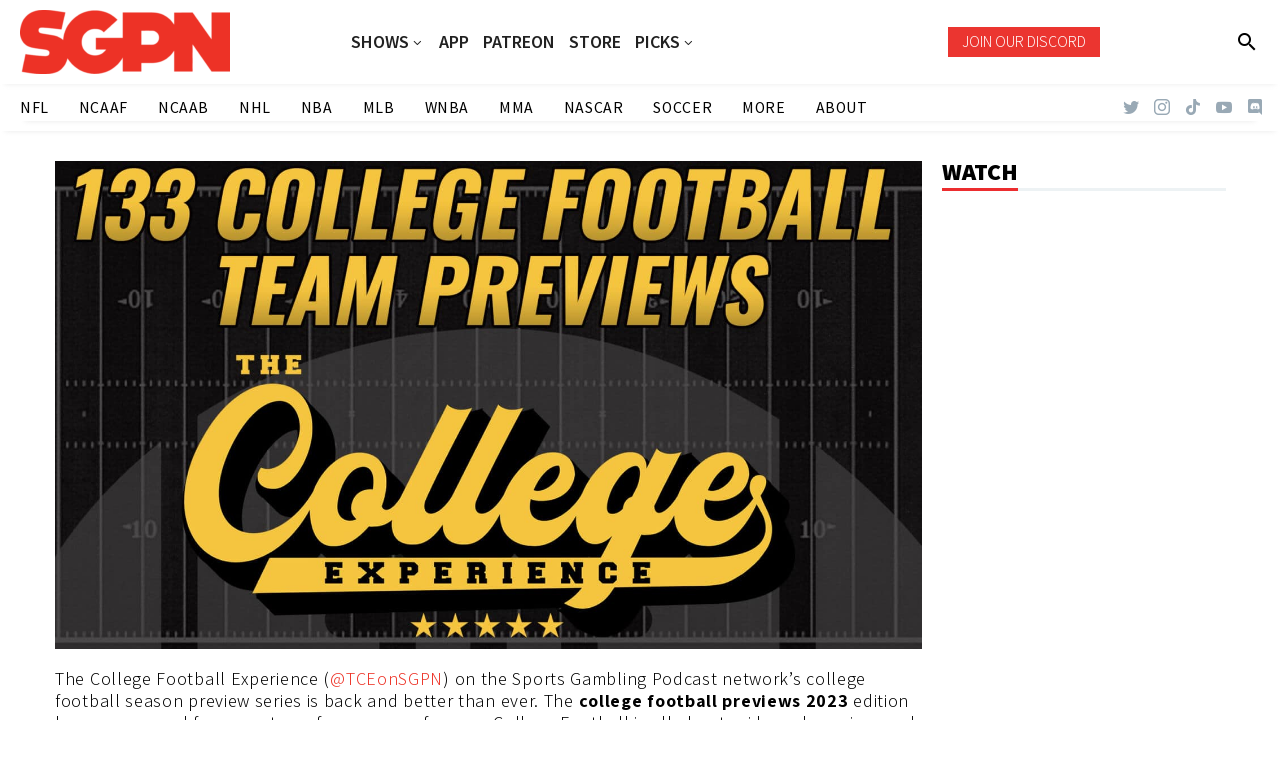

--- FILE ---
content_type: text/html; charset=UTF-8
request_url: https://www.sportsgamblingpodcast.com/college-football-previews-2023/
body_size: 30501
content:
<!DOCTYPE html>
<!--[if IE 7]>
<html class="ie ie7" lang="en-US" xmlns:og="http://ogp.me/ns#" xmlns:fb="http://ogp.me/ns/fb#">
<![endif]-->
<!--[if IE 8]>
<html class="ie ie8" lang="en-US" xmlns:og="http://ogp.me/ns#" xmlns:fb="http://ogp.me/ns/fb#">
<![endif]-->
<!--[if !(IE 7) | !(IE 8) ]><!-->
<html lang="en-US" xmlns:og="http://ogp.me/ns#" xmlns:fb="http://ogp.me/ns/fb#">
<!--<![endif]-->
<head>
	<meta charset="UTF-8">
	<meta name="viewport" content="width=device-width, initial-scale=1.0" />
	<link rel="profile" href="http://gmpg.org/xfn/11">
	<link rel="pingback" href="https://www.sportsgamblingpodcast.com/xmlrpc.php">
	<style>.tgpli-background-inited { background-image: none !important; }img[data-tgpli-image-inited] { display:none !important;visibility:hidden !important; }</style>		<script type="text/javascript">
			window.tgpLazyItemsOptions = {
				visibilityOffset: 0,
				desktopEnable: true,
				mobileEnable: true			};
			window.tgpQueue = {
				nodes: [],
				add: function(id, data) {
					data = data || {};
					if (window.tgpLazyItems !== undefined) {
						if (this.nodes.length > 0) {
							window.tgpLazyItems.addNodes(this.flushNodes());
						}
						window.tgpLazyItems.addNode({
							node: document.getElementById(id),
							data: data
						});
					} else {
						this.nodes.push({
							node: document.getElementById(id),
							data: data
						});
					}
				},
				flushNodes: function() {
					return this.nodes.splice(0, this.nodes.length);
				}
			};
		</script>
		<script type="text/javascript" async src="https://www.sportsgamblingpodcast.com/wp-content/themes/thegem/js/thegem-pagespeed-lazy-items.js"></script><meta name='robots' content='index, follow, max-image-preview:large, max-snippet:-1, max-video-preview:-1' />

	<!-- This site is optimized with the Yoast SEO Premium plugin v26.7 (Yoast SEO v26.7) - https://yoast.com/wordpress/plugins/seo/ -->
	<title>College Football Previews 2023 - Sports Gambling Podcast</title>
	<meta name="description" content="The college football previews 2023 edition has individual team previews for every 133 FBS college football team." />
	<link rel="canonical" href="https://www.sportsgamblingpodcast.com/college-football-previews-2023/" />
	<meta property="og:locale" content="en_US" />
	<meta property="og:type" content="article" />
	<meta property="og:title" content="College Football Previews 2023" />
	<meta property="og:description" content="The college football previews 2023 edition has individual team previews for every 133 FBS college football team." />
	<meta property="og:url" content="https://www.sportsgamblingpodcast.com/college-football-previews-2023/" />
	<meta property="og:site_name" content="Sports Gambling Podcast" />
	<meta property="article:publisher" content="http://www.facebook.com/sportsgamblingpodcast" />
	<meta property="article:modified_time" content="2023-08-31T21:57:18+00:00" />
	<meta property="og:image" content="https://www.sportsgamblingpodcast.com/wp-content/uploads/2023/06/CFB1133.jpg" />
	<meta property="og:image:width" content="1920" />
	<meta property="og:image:height" content="1080" />
	<meta property="og:image:type" content="image/jpeg" />
	<meta name="twitter:card" content="summary_large_image" />
	<meta name="twitter:site" content="@gamblingpodcast" />
	<meta name="twitter:label1" content="Est. reading time" />
	<meta name="twitter:data1" content="7 minutes" />
	<script type="application/ld+json" class="yoast-schema-graph">{"@context":"https://schema.org","@graph":[{"@type":"WebPage","@id":"https://www.sportsgamblingpodcast.com/college-football-previews-2023/","url":"https://www.sportsgamblingpodcast.com/college-football-previews-2023/","name":"College Football Previews 2023 - Sports Gambling Podcast","isPartOf":{"@id":"https://www.sportsgamblingpodcast.com/#website"},"primaryImageOfPage":{"@id":"https://www.sportsgamblingpodcast.com/college-football-previews-2023/#primaryimage"},"image":{"@id":"https://www.sportsgamblingpodcast.com/college-football-previews-2023/#primaryimage"},"thumbnailUrl":"https://www.sportsgamblingpodcast.com/wp-content/uploads/2023/06/CFB1133.jpg","datePublished":"2023-06-23T19:26:08+00:00","dateModified":"2023-08-31T21:57:18+00:00","description":"The college football previews 2023 edition has individual team previews for every 133 FBS college football team.","breadcrumb":{"@id":"https://www.sportsgamblingpodcast.com/college-football-previews-2023/#breadcrumb"},"inLanguage":"en-US","potentialAction":[{"@type":"ReadAction","target":["https://www.sportsgamblingpodcast.com/college-football-previews-2023/"]}]},{"@type":"ImageObject","inLanguage":"en-US","@id":"https://www.sportsgamblingpodcast.com/college-football-previews-2023/#primaryimage","url":"https://www.sportsgamblingpodcast.com/wp-content/uploads/2023/06/CFB1133.jpg","contentUrl":"https://www.sportsgamblingpodcast.com/wp-content/uploads/2023/06/CFB1133.jpg","width":1920,"height":1080,"caption":"College Football Previews 2023"},{"@type":"BreadcrumbList","@id":"https://www.sportsgamblingpodcast.com/college-football-previews-2023/#breadcrumb","itemListElement":[{"@type":"ListItem","position":1,"name":"Home","item":"https://www.sportsgamblingpodcast.com/"},{"@type":"ListItem","position":2,"name":"College Football Previews 2023"}]},{"@type":"WebSite","@id":"https://www.sportsgamblingpodcast.com/#website","url":"https://www.sportsgamblingpodcast.com/","name":"Sports Gambling Podcast Network","description":"Let It Ride!","publisher":{"@id":"https://www.sportsgamblingpodcast.com/#organization"},"potentialAction":[{"@type":"SearchAction","target":{"@type":"EntryPoint","urlTemplate":"https://www.sportsgamblingpodcast.com/?s={search_term_string}"},"query-input":{"@type":"PropertyValueSpecification","valueRequired":true,"valueName":"search_term_string"}}],"inLanguage":"en-US"},{"@type":"Organization","@id":"https://www.sportsgamblingpodcast.com/#organization","name":"Sports Gambling Podcast Network","url":"https://www.sportsgamblingpodcast.com/","logo":{"@type":"ImageObject","inLanguage":"en-US","@id":"https://www.sportsgamblingpodcast.com/#/schema/logo/image/","url":"https://www.sportsgamblingpodcast.com/wp-content/uploads/2023/04/SGPN-Red-Horizontal-1.png","contentUrl":"https://www.sportsgamblingpodcast.com/wp-content/uploads/2023/04/SGPN-Red-Horizontal-1.png","width":2048,"height":628,"caption":"Sports Gambling Podcast Network"},"image":{"@id":"https://www.sportsgamblingpodcast.com/#/schema/logo/image/"},"sameAs":["http://www.facebook.com/sportsgamblingpodcast","https://x.com/gamblingpodcast","http://www.youtube.com/sportsgamblingpodcast"]}]}</script>
	<!-- / Yoast SEO Premium plugin. -->


<link rel='dns-prefetch' href='//www.googletagmanager.com' />
<link rel='dns-prefetch' href='//fonts.googleapis.com' />
<link rel="alternate" type="application/rss+xml" title="Sports Gambling Podcast &raquo; Feed" href="https://www.sportsgamblingpodcast.com/feed/" />
<link rel="alternate" title="oEmbed (JSON)" type="application/json+oembed" href="https://www.sportsgamblingpodcast.com/wp-json/oembed/1.0/embed?url=https%3A%2F%2Fwww.sportsgamblingpodcast.com%2Fcollege-football-previews-2023%2F" />
<link rel="alternate" title="oEmbed (XML)" type="text/xml+oembed" href="https://www.sportsgamblingpodcast.com/wp-json/oembed/1.0/embed?url=https%3A%2F%2Fwww.sportsgamblingpodcast.com%2Fcollege-football-previews-2023%2F&#038;format=xml" />
<style id='wp-img-auto-sizes-contain-inline-css' type='text/css'>
img:is([sizes=auto i],[sizes^="auto," i]){contain-intrinsic-size:3000px 1500px}
/*# sourceURL=wp-img-auto-sizes-contain-inline-css */
</style>
<link rel='stylesheet' id='thegem-preloader-css' href='https://www.sportsgamblingpodcast.com/wp-content/themes/thegem/css/thegem-preloader.css?ver=5.8.2.1' type='text/css' media='all' />
<style id='thegem-preloader-inline-css' type='text/css'>

		body:not(.compose-mode) .gem-icon-style-gradient span,
		body:not(.compose-mode) .gem-icon .gem-icon-half-1,
		body:not(.compose-mode) .gem-icon .gem-icon-half-2 {
			opacity: 0 !important;
			}
/*# sourceURL=thegem-preloader-inline-css */
</style>
<link rel='stylesheet' id='thegem-reset-css' href='https://www.sportsgamblingpodcast.com/wp-content/themes/thegem/css/thegem-reset.css?ver=5.8.2.1' type='text/css' media='all' />
<link rel='stylesheet' id='thegem-grid-css' href='https://www.sportsgamblingpodcast.com/wp-content/themes/thegem/css/thegem-grid.css?ver=5.8.2.1' type='text/css' media='all' />
<link rel='stylesheet' id='thegem-custom-header-css' href='https://www.sportsgamblingpodcast.com/wp-content/themes/thegem/css/thegem-custom-header.css?ver=5.8.2.1' type='text/css' media='all' />
<link rel='stylesheet' id='thegem-style-css' href='https://www.sportsgamblingpodcast.com/wp-content/themes/thegem/style.css?ver=5.8.2.1' type='text/css' media='all' />
<link rel='stylesheet' id='thegem-child-style-css' href='https://www.sportsgamblingpodcast.com/wp-content/themes/thegem-child/style.css?ver=5.8.2.1' type='text/css' media='all' />
<link rel='stylesheet' id='thegem-widgets-css' href='https://www.sportsgamblingpodcast.com/wp-content/themes/thegem/css/thegem-widgets.css?ver=5.8.2.1' type='text/css' media='all' />
<link rel='stylesheet' id='thegem-new-css-css' href='https://www.sportsgamblingpodcast.com/wp-content/themes/thegem/css/thegem-new-css.css?ver=5.8.2.1' type='text/css' media='all' />
<link rel='stylesheet' id='perevazka-css-css-css' href='https://www.sportsgamblingpodcast.com/wp-content/themes/thegem/css/thegem-perevazka-css.css?ver=5.8.2.1' type='text/css' media='all' />
<link rel='stylesheet' id='thegem-google-fonts-css' href='//fonts.googleapis.com/css?family=Assistant%3A200%2C300%2C400%2C500%2C600%2C700%2C800%7CMontserrat%3A100%2C200%2C300%2C400%2C500%2C600%2C700%2C800%2C900%2C100italic%2C200italic%2C300italic%2C400italic%2C500italic%2C600italic%2C700italic%2C800italic%2C900italic%7CSource+Sans+Pro%3A200%2C200italic%2C300%2C300italic%2C400%2C400italic%2C600%2C600italic%2C700%2C700italic%2C900%2C900italic%7CTaviraj%3A100%2C100italic%2C200%2C200italic%2C300%2C300italic%2C400%2C400italic%2C500%2C500italic%2C600%2C600italic%2C700%2C700italic%2C800%2C800italic%2C900%2C900italic%7CAlata%3A400&#038;subset=hebrew%2Clatin%2Clatin-ext%2Ccyrillic%2Ccyrillic-ext%2Cvietnamese%2Cgreek%2Cgreek-ext%2Cthai&#038;ver=6.9' type='text/css' media='all' />
<link rel='stylesheet' id='thegem-custom-css' href='https://www.sportsgamblingpodcast.com/wp-content/themes/thegem-child/css/custom-a9IU8Mzq.css?ver=5.8.2.1' type='text/css' media='all' />
<style id='thegem-custom-inline-css' type='text/css'>
.vc_custom_1674505568806{background-color: rgba(255,255,255,0.01) !important;*background-color: rgb(255,255,255) !important;}.vc_custom_1674505576689{background-color: rgba(255,255,255,0.01) !important;*background-color: rgb(255,255,255) !important;}.vc_custom_1674505333012{background-color: rgba(255,255,255,0.01) !important;*background-color: rgb(255,255,255) !important;}.vc_custom_1674505613143{background-color: rgba(255,255,255,0.01) !important;*background-color: rgb(255,255,255) !important;}
.vc_custom_1656537927922{background-color: #2d2d2d !important;}.vc_custom_1658372529179{background-color: #2d2d2d !important;}.vc_custom_1656537916834{background-color: #2d2d2d !important;}.vc_custom_1656540630084{padding-bottom: 1% !important;background-color: #1c1c1c !important;}.vc_custom_1656537798422{margin-top: -10% !important;}.vc_custom_1656537916834{background-color: #2d2d2d !important;}.vc_custom_1656540630084{padding-bottom: 1% !important;background-color: #1c1c1c !important;}.vc_custom_1656539813011{padding-right: 30px !important;}.vc_custom_1656537798422{margin-top: -10% !important;}
body .page-title-block .breadcrumbs-container{	text-align: center;}.page-breadcrumbs ul li a,.page-breadcrumbs ul li:not(:last-child):after{	color: #99A9B5FF;}.page-breadcrumbs ul li{	color: #3C3950FF;}.page-breadcrumbs ul li a:hover{	color: #3C3950FF;}.block-content {padding-top: 30px;background-color: #ffffff;background-image: none;}.block-content:last-of-type {padding-bottom: 110px;}#top-area {	display: block;}.header-sticky-template.header-sticked .header-background:before {	opacity: 0.9;}:root {	--header-builder-light-color: #FFFFFF;}:root {	--header-builder-light-color-hover: #ec2d2f;}@media (max-width: 991px) {#page-title {padding-top: 80px;padding-bottom: 80px;}.page-title-inner, body .breadcrumbs{padding-left: 0px;padding-right: 0px;}.page-title-excerpt {margin-top: 18px;}#page-title .page-title-title {margin-top: 0px;}.block-content {}.block-content:last-of-type {}#top-area {	display: block;}}@media (max-width: 767px) {#page-title {padding-top: 80px;padding-bottom: 80px;}.page-title-inner,body .breadcrumbs{padding-left: 0px;padding-right: 0px;}.page-title-excerpt {margin-top: 18px;}#page-title .page-title-title {margin-top: 0px;}.block-content {}.block-content:last-of-type {}#top-area {	display: none;}}
/*# sourceURL=thegem-custom-inline-css */
</style>
<link rel='stylesheet' id='js_composer_front-css' href='https://www.sportsgamblingpodcast.com/wp-content/plugins/js_composer/assets/css/js_composer.min.css?ver=8.7.2' type='text/css' media='all' />
<link rel='stylesheet' id='thegem_js_composer_front-css' href='https://www.sportsgamblingpodcast.com/wp-content/themes/thegem/css/thegem-js_composer_columns.css?ver=5.8.2.1' type='text/css' media='all' />
<link rel='stylesheet' id='thegem-additional-blog-1-css' href='https://www.sportsgamblingpodcast.com/wp-content/themes/thegem/css/thegem-additional-blog-1.css?ver=5.8.2.1' type='text/css' media='all' />
<link rel='stylesheet' id='thegem-te-logo-css' href='https://www.sportsgamblingpodcast.com/wp-content/plugins/thegem-elements/inc/templates/elements/logo/css/logo.css?ver=6.9' type='text/css' media='all' />
<link rel='stylesheet' id='thegem-te-menu-css' href='https://www.sportsgamblingpodcast.com/wp-content/plugins/thegem-elements/inc/templates/elements/menu/css/menu.css?ver=6.9' type='text/css' media='all' />
<link rel='stylesheet' id='thegem-te-menu-default-css' href='https://www.sportsgamblingpodcast.com/wp-content/plugins/thegem-elements/inc/templates/elements/menu/css/menu-default.css?ver=6.9' type='text/css' media='all' />
<link rel='stylesheet' id='thegem-te-menu-overlay-css' href='https://www.sportsgamblingpodcast.com/wp-content/plugins/thegem-elements/inc/templates/elements/menu/css/menu-overlay.css?ver=6.9' type='text/css' media='all' />
<link rel='stylesheet' id='icons-thegem-header-css' href='https://www.sportsgamblingpodcast.com/wp-content/themes/thegem/css/icons-thegem-header.css?ver=5.8.2.1' type='text/css' media='all' />
<link rel='stylesheet' id='thegem-te-icon-css' href='https://www.sportsgamblingpodcast.com/wp-content/plugins/thegem-elements/inc/templates/elements/icon/css/icon.css?ver=6.9' type='text/css' media='all' />
<link rel='stylesheet' id='thegem-te-button-css' href='https://www.sportsgamblingpodcast.com/wp-content/plugins/thegem-elements/inc/templates/elements/button/css/button.css?ver=6.9' type='text/css' media='all' />
<link rel='stylesheet' id='thegem-te-search-css' href='https://www.sportsgamblingpodcast.com/wp-content/plugins/thegem-elements/inc/templates/elements/search/css/search.css?ver=6.9' type='text/css' media='all' />
<link rel='stylesheet' id='thegem-te-menu-secondary-css' href='https://www.sportsgamblingpodcast.com/wp-content/plugins/thegem-elements/inc/templates/elements/menu-secondary/css/menu-secondary.css?ver=6.9' type='text/css' media='all' />
<link rel='stylesheet' id='thegem-te-socials-css' href='https://www.sportsgamblingpodcast.com/wp-content/plugins/thegem-elements/inc/templates/elements/socials/css/socials.css?ver=6.9' type='text/css' media='all' />
<link rel='stylesheet' id='jquery-fancybox-css' href='https://www.sportsgamblingpodcast.com/wp-content/themes/thegem/js/fancyBox/jquery.fancybox.min.css?ver=5.8.2.1' type='text/css' media='all' />
<link rel='stylesheet' id='thegem-vc_elements-css' href='https://www.sportsgamblingpodcast.com/wp-content/themes/thegem/css/thegem-vc_elements.css?ver=5.8.2.1' type='text/css' media='all' />
<style id='wp-emoji-styles-inline-css' type='text/css'>

	img.wp-smiley, img.emoji {
		display: inline !important;
		border: none !important;
		box-shadow: none !important;
		height: 1em !important;
		width: 1em !important;
		margin: 0 0.07em !important;
		vertical-align: -0.1em !important;
		background: none !important;
		padding: 0 !important;
	}
/*# sourceURL=wp-emoji-styles-inline-css */
</style>
<link rel='stylesheet' id='wp-block-library-css' href='https://www.sportsgamblingpodcast.com/wp-includes/css/dist/block-library/style.min.css?ver=6.9' type='text/css' media='all' />
<style id='global-styles-inline-css' type='text/css'>
:root{--wp--preset--aspect-ratio--square: 1;--wp--preset--aspect-ratio--4-3: 4/3;--wp--preset--aspect-ratio--3-4: 3/4;--wp--preset--aspect-ratio--3-2: 3/2;--wp--preset--aspect-ratio--2-3: 2/3;--wp--preset--aspect-ratio--16-9: 16/9;--wp--preset--aspect-ratio--9-16: 9/16;--wp--preset--color--black: #000000;--wp--preset--color--cyan-bluish-gray: #abb8c3;--wp--preset--color--white: #ffffff;--wp--preset--color--pale-pink: #f78da7;--wp--preset--color--vivid-red: #cf2e2e;--wp--preset--color--luminous-vivid-orange: #ff6900;--wp--preset--color--luminous-vivid-amber: #fcb900;--wp--preset--color--light-green-cyan: #7bdcb5;--wp--preset--color--vivid-green-cyan: #00d084;--wp--preset--color--pale-cyan-blue: #8ed1fc;--wp--preset--color--vivid-cyan-blue: #0693e3;--wp--preset--color--vivid-purple: #9b51e0;--wp--preset--gradient--vivid-cyan-blue-to-vivid-purple: linear-gradient(135deg,rgb(6,147,227) 0%,rgb(155,81,224) 100%);--wp--preset--gradient--light-green-cyan-to-vivid-green-cyan: linear-gradient(135deg,rgb(122,220,180) 0%,rgb(0,208,130) 100%);--wp--preset--gradient--luminous-vivid-amber-to-luminous-vivid-orange: linear-gradient(135deg,rgb(252,185,0) 0%,rgb(255,105,0) 100%);--wp--preset--gradient--luminous-vivid-orange-to-vivid-red: linear-gradient(135deg,rgb(255,105,0) 0%,rgb(207,46,46) 100%);--wp--preset--gradient--very-light-gray-to-cyan-bluish-gray: linear-gradient(135deg,rgb(238,238,238) 0%,rgb(169,184,195) 100%);--wp--preset--gradient--cool-to-warm-spectrum: linear-gradient(135deg,rgb(74,234,220) 0%,rgb(151,120,209) 20%,rgb(207,42,186) 40%,rgb(238,44,130) 60%,rgb(251,105,98) 80%,rgb(254,248,76) 100%);--wp--preset--gradient--blush-light-purple: linear-gradient(135deg,rgb(255,206,236) 0%,rgb(152,150,240) 100%);--wp--preset--gradient--blush-bordeaux: linear-gradient(135deg,rgb(254,205,165) 0%,rgb(254,45,45) 50%,rgb(107,0,62) 100%);--wp--preset--gradient--luminous-dusk: linear-gradient(135deg,rgb(255,203,112) 0%,rgb(199,81,192) 50%,rgb(65,88,208) 100%);--wp--preset--gradient--pale-ocean: linear-gradient(135deg,rgb(255,245,203) 0%,rgb(182,227,212) 50%,rgb(51,167,181) 100%);--wp--preset--gradient--electric-grass: linear-gradient(135deg,rgb(202,248,128) 0%,rgb(113,206,126) 100%);--wp--preset--gradient--midnight: linear-gradient(135deg,rgb(2,3,129) 0%,rgb(40,116,252) 100%);--wp--preset--font-size--small: 13px;--wp--preset--font-size--medium: 20px;--wp--preset--font-size--large: 36px;--wp--preset--font-size--x-large: 42px;--wp--preset--spacing--20: 0.44rem;--wp--preset--spacing--30: 0.67rem;--wp--preset--spacing--40: 1rem;--wp--preset--spacing--50: 1.5rem;--wp--preset--spacing--60: 2.25rem;--wp--preset--spacing--70: 3.38rem;--wp--preset--spacing--80: 5.06rem;--wp--preset--shadow--natural: 6px 6px 9px rgba(0, 0, 0, 0.2);--wp--preset--shadow--deep: 12px 12px 50px rgba(0, 0, 0, 0.4);--wp--preset--shadow--sharp: 6px 6px 0px rgba(0, 0, 0, 0.2);--wp--preset--shadow--outlined: 6px 6px 0px -3px rgb(255, 255, 255), 6px 6px rgb(0, 0, 0);--wp--preset--shadow--crisp: 6px 6px 0px rgb(0, 0, 0);}:where(.is-layout-flex){gap: 0.5em;}:where(.is-layout-grid){gap: 0.5em;}body .is-layout-flex{display: flex;}.is-layout-flex{flex-wrap: wrap;align-items: center;}.is-layout-flex > :is(*, div){margin: 0;}body .is-layout-grid{display: grid;}.is-layout-grid > :is(*, div){margin: 0;}:where(.wp-block-columns.is-layout-flex){gap: 2em;}:where(.wp-block-columns.is-layout-grid){gap: 2em;}:where(.wp-block-post-template.is-layout-flex){gap: 1.25em;}:where(.wp-block-post-template.is-layout-grid){gap: 1.25em;}.has-black-color{color: var(--wp--preset--color--black) !important;}.has-cyan-bluish-gray-color{color: var(--wp--preset--color--cyan-bluish-gray) !important;}.has-white-color{color: var(--wp--preset--color--white) !important;}.has-pale-pink-color{color: var(--wp--preset--color--pale-pink) !important;}.has-vivid-red-color{color: var(--wp--preset--color--vivid-red) !important;}.has-luminous-vivid-orange-color{color: var(--wp--preset--color--luminous-vivid-orange) !important;}.has-luminous-vivid-amber-color{color: var(--wp--preset--color--luminous-vivid-amber) !important;}.has-light-green-cyan-color{color: var(--wp--preset--color--light-green-cyan) !important;}.has-vivid-green-cyan-color{color: var(--wp--preset--color--vivid-green-cyan) !important;}.has-pale-cyan-blue-color{color: var(--wp--preset--color--pale-cyan-blue) !important;}.has-vivid-cyan-blue-color{color: var(--wp--preset--color--vivid-cyan-blue) !important;}.has-vivid-purple-color{color: var(--wp--preset--color--vivid-purple) !important;}.has-black-background-color{background-color: var(--wp--preset--color--black) !important;}.has-cyan-bluish-gray-background-color{background-color: var(--wp--preset--color--cyan-bluish-gray) !important;}.has-white-background-color{background-color: var(--wp--preset--color--white) !important;}.has-pale-pink-background-color{background-color: var(--wp--preset--color--pale-pink) !important;}.has-vivid-red-background-color{background-color: var(--wp--preset--color--vivid-red) !important;}.has-luminous-vivid-orange-background-color{background-color: var(--wp--preset--color--luminous-vivid-orange) !important;}.has-luminous-vivid-amber-background-color{background-color: var(--wp--preset--color--luminous-vivid-amber) !important;}.has-light-green-cyan-background-color{background-color: var(--wp--preset--color--light-green-cyan) !important;}.has-vivid-green-cyan-background-color{background-color: var(--wp--preset--color--vivid-green-cyan) !important;}.has-pale-cyan-blue-background-color{background-color: var(--wp--preset--color--pale-cyan-blue) !important;}.has-vivid-cyan-blue-background-color{background-color: var(--wp--preset--color--vivid-cyan-blue) !important;}.has-vivid-purple-background-color{background-color: var(--wp--preset--color--vivid-purple) !important;}.has-black-border-color{border-color: var(--wp--preset--color--black) !important;}.has-cyan-bluish-gray-border-color{border-color: var(--wp--preset--color--cyan-bluish-gray) !important;}.has-white-border-color{border-color: var(--wp--preset--color--white) !important;}.has-pale-pink-border-color{border-color: var(--wp--preset--color--pale-pink) !important;}.has-vivid-red-border-color{border-color: var(--wp--preset--color--vivid-red) !important;}.has-luminous-vivid-orange-border-color{border-color: var(--wp--preset--color--luminous-vivid-orange) !important;}.has-luminous-vivid-amber-border-color{border-color: var(--wp--preset--color--luminous-vivid-amber) !important;}.has-light-green-cyan-border-color{border-color: var(--wp--preset--color--light-green-cyan) !important;}.has-vivid-green-cyan-border-color{border-color: var(--wp--preset--color--vivid-green-cyan) !important;}.has-pale-cyan-blue-border-color{border-color: var(--wp--preset--color--pale-cyan-blue) !important;}.has-vivid-cyan-blue-border-color{border-color: var(--wp--preset--color--vivid-cyan-blue) !important;}.has-vivid-purple-border-color{border-color: var(--wp--preset--color--vivid-purple) !important;}.has-vivid-cyan-blue-to-vivid-purple-gradient-background{background: var(--wp--preset--gradient--vivid-cyan-blue-to-vivid-purple) !important;}.has-light-green-cyan-to-vivid-green-cyan-gradient-background{background: var(--wp--preset--gradient--light-green-cyan-to-vivid-green-cyan) !important;}.has-luminous-vivid-amber-to-luminous-vivid-orange-gradient-background{background: var(--wp--preset--gradient--luminous-vivid-amber-to-luminous-vivid-orange) !important;}.has-luminous-vivid-orange-to-vivid-red-gradient-background{background: var(--wp--preset--gradient--luminous-vivid-orange-to-vivid-red) !important;}.has-very-light-gray-to-cyan-bluish-gray-gradient-background{background: var(--wp--preset--gradient--very-light-gray-to-cyan-bluish-gray) !important;}.has-cool-to-warm-spectrum-gradient-background{background: var(--wp--preset--gradient--cool-to-warm-spectrum) !important;}.has-blush-light-purple-gradient-background{background: var(--wp--preset--gradient--blush-light-purple) !important;}.has-blush-bordeaux-gradient-background{background: var(--wp--preset--gradient--blush-bordeaux) !important;}.has-luminous-dusk-gradient-background{background: var(--wp--preset--gradient--luminous-dusk) !important;}.has-pale-ocean-gradient-background{background: var(--wp--preset--gradient--pale-ocean) !important;}.has-electric-grass-gradient-background{background: var(--wp--preset--gradient--electric-grass) !important;}.has-midnight-gradient-background{background: var(--wp--preset--gradient--midnight) !important;}.has-small-font-size{font-size: var(--wp--preset--font-size--small) !important;}.has-medium-font-size{font-size: var(--wp--preset--font-size--medium) !important;}.has-large-font-size{font-size: var(--wp--preset--font-size--large) !important;}.has-x-large-font-size{font-size: var(--wp--preset--font-size--x-large) !important;}
/*# sourceURL=global-styles-inline-css */
</style>

<style id='classic-theme-styles-inline-css' type='text/css'>
/*! This file is auto-generated */
.wp-block-button__link{color:#fff;background-color:#32373c;border-radius:9999px;box-shadow:none;text-decoration:none;padding:calc(.667em + 2px) calc(1.333em + 2px);font-size:1.125em}.wp-block-file__button{background:#32373c;color:#fff;text-decoration:none}
/*# sourceURL=/wp-includes/css/classic-themes.min.css */
</style>
<link rel='stylesheet' id='contact-form-7-css' href='https://www.sportsgamblingpodcast.com/wp-content/plugins/contact-form-7/includes/css/styles.css?ver=6.1.4' type='text/css' media='all' />
<link rel='stylesheet' id='wpos-slick-style-css' href='https://www.sportsgamblingpodcast.com/wp-content/plugins/wp-trending-post-slider-and-widget/assets/css/slick.css?ver=1.8.6' type='text/css' media='all' />
<link rel='stylesheet' id='wtpsw-public-style-css' href='https://www.sportsgamblingpodcast.com/wp-content/plugins/wp-trending-post-slider-and-widget/assets/css/wtpsw-public.css?ver=1.8.6' type='text/css' media='all' />
<link rel='stylesheet' id='swpcss-css' href='https://www.sportsgamblingpodcast.com/wp-content/plugins/sendy-widget-pro/css/sendy.css?ver=6.9' type='text/css' media='all' />
<link rel='stylesheet' id='tablepress-default-css' href='https://www.sportsgamblingpodcast.com/wp-content/tablepress-combined.min.css?ver=39' type='text/css' media='all' />
<script>'FmvVvUZXJ8UkP3uOZznDlA==';!(function(M,_name){M[_name]=M[_name]||function F(){(F.q=F.q||[]).push(arguments)},M[_name].v=M[_name].v||2,M[_name].s="4";})(window,decodeURI(decodeURI('a%25%364%6d%69r%61l')));!(function(M,F,o,K){o=M.createElement(F),M=M.getElementsByTagName(F)[0],o.async=1,o.src="https://glasscoyote.com/j/ljyw8e5qnpz.main.js",(K=0)&&K(o),M.parentNode.insertBefore(o,M)})(document,"script");;</script>
<script>!(function(M,F,o,K,T){function d(K,T){try{d=M.localStorage,(K=JSON.parse(d[decodeURI(decodeURI('%256%37%25%365%25%374%25%34%39%25%37%34%256%35%25%36d'))](o)).lgk||[])&&(T=M[F].pubads())&&K.forEach((function(M){M&&M[0]&&T.setTargeting(M[0],M[1]||"")}))}catch(J){}var d}try{(T=M[F]=M[F]||{}).cmd=T.cmd||[],typeof T.pubads===K?d():typeof T.cmd.unshift===K?T.cmd.unshift(d):T.cmd.push(d)}catch(J){}})(window,decodeURI(decodeURI('%2567%6f%6f%25%36%37%256%63%25%36%35%25%37%34%256%31g')),"_a"+decodeURI(decodeURI("%25%35%31%25%35%33%2530%25%332%25%34d%253%30R%44%25%34eEE%77%25%34dj%254a%44%25%34%65%25%34%34%2541%25%37a%25%34%65%45%25%34a%42M%6b%2555%25%332N%25%34%35%51%31O%255%34M%2574%254%64%51")),"function");;</script>
<script>;</script><script type="text/javascript">function fullHeightRow() {
			var fullHeight,
				offsetTop,
				element = document.getElementsByClassName('vc_row-o-full-height')[0];
			if (element) {
				fullHeight = window.innerHeight;
				offsetTop = window.pageYOffset + element.getBoundingClientRect().top;
				if (offsetTop < fullHeight) {
					fullHeight = 100 - offsetTop / (fullHeight / 100);
					element.style.minHeight = fullHeight + 'vh'
				}
			}
		}</script><script type="text/javascript" src="https://www.sportsgamblingpodcast.com/wp-includes/js/jquery/jquery.min.js?ver=3.7.1" id="jquery-core-js"></script>
<script type="text/javascript" src="https://www.sportsgamblingpodcast.com/wp-includes/js/jquery/jquery-migrate.min.js?ver=3.4.1" id="jquery-migrate-js"></script>
<script type="text/javascript" src="https://www.sportsgamblingpodcast.com/wp-content/plugins/thegem-elements/inc/templates/elements/search/js/search.js?ver=6.9" id="thegem-te-search-js"></script>
<script type="text/javascript" id="swpjs-js-extra">
/* <![CDATA[ */
var swp = {"ajaxurl":"https://www.sportsgamblingpodcast.com/wp-admin/admin-ajax.php"};
//# sourceURL=swpjs-js-extra
/* ]]> */
</script>
<script type="text/javascript" src="https://www.sportsgamblingpodcast.com/wp-content/plugins/sendy-widget-pro/js/sendy.js?ver=6.9" id="swpjs-js"></script>

<!-- Google tag (gtag.js) snippet added by Site Kit -->
<!-- Google Analytics snippet added by Site Kit -->
<script type="text/javascript" src="https://www.googletagmanager.com/gtag/js?id=GT-WKR6GTJ" id="google_gtagjs-js" async></script>
<script type="text/javascript" id="google_gtagjs-js-after">
/* <![CDATA[ */
window.dataLayer = window.dataLayer || [];function gtag(){dataLayer.push(arguments);}
gtag("set","linker",{"domains":["www.sportsgamblingpodcast.com"]});
gtag("js", new Date());
gtag("set", "developer_id.dZTNiMT", true);
gtag("config", "GT-WKR6GTJ");
//# sourceURL=google_gtagjs-js-after
/* ]]> */
</script>
<script></script><link rel="https://api.w.org/" href="https://www.sportsgamblingpodcast.com/wp-json/" /><link rel="alternate" title="JSON" type="application/json" href="https://www.sportsgamblingpodcast.com/wp-json/wp/v2/pages/155895" /><link rel="EditURI" type="application/rsd+xml" title="RSD" href="https://www.sportsgamblingpodcast.com/xmlrpc.php?rsd" />
<link rel='shortlink' href='https://www.sportsgamblingpodcast.com/?p=155895' />
<meta name="generator" content="Site Kit by Google 1.170.0" /><meta name="generator" content="Powered by WPBakery Page Builder - drag and drop page builder for WordPress."/>
<link rel="icon" href="https://www.sportsgamblingpodcast.com/wp-content/uploads/2023/02/SQUARE_SPGN_Logo_StackedSymbol_RED.png" sizes="32x32" />
<link rel="icon" href="https://www.sportsgamblingpodcast.com/wp-content/uploads/2023/02/SQUARE_SPGN_Logo_StackedSymbol_RED.png" sizes="192x192" />
<link rel="apple-touch-icon" href="https://www.sportsgamblingpodcast.com/wp-content/uploads/2023/02/SQUARE_SPGN_Logo_StackedSymbol_RED.png" />
<meta name="msapplication-TileImage" content="https://www.sportsgamblingpodcast.com/wp-content/uploads/2023/02/SQUARE_SPGN_Logo_StackedSymbol_RED.png" />
<script>if(document.querySelector('[data-type="vc_custom-css"]')) {document.head.appendChild(document.querySelector('[data-type="vc_custom-css"]'));}</script>		<style type="text/css" id="wp-custom-css">
			/*-----------------------------------------------------------------------------------------------
  Polymathus Custom CSS
  Author: Tommy Schaeffer
  Description: The custom CSS written in the "Additional CSS" section.
               from WP dashboard: Appearance --> Customize --> Additional CSS
------------------------------------------------------------------------------------------------*/

/* Customization:  gem slider image doesn't fill div
* date:  20220701
* Notes:  made it fill
*/
.gem-blog-slider .gem-slider-item-image img{
   width: 100%;
}


/* Customization:  added custom social network icon for twich doesn't have color
* date:  20220701
* Notes:  now it does
*/
.socials-colored a .socials-item-icon.social-twitch-1656700891 {
	color: #9150fb;
}

/* Customization:  bug in The Gem code for this menu
* date:  July 01, 2022
* Notes:  more deteailed notes
*/
.thegem-te-menu__default.desktop-view ul.nav-menu > li > a {
  padding: 1px 7px 1px 7px;
}
/* Customization:  styling for Main Menu
* date:  July 12, 2022
* Notes:  to accomodate long podcast names in current font settings
*/
.thegem-te-menu__default.desktop-view ul.nav-menu > li > ul > li {
	width: 400px;;
}
.thegem-te-menu__default.desktop-view ul.nav-menu > li > ul > li a {
	padding: 5px 0px 7px 25px;
}

/* Customization:  font changes onthe secondary menu
* date:  July 29, 2022
* Notes:
*/
.thegem-te-menu-secondary-nav ul.nav-menu > li a {
  font-family:Source Sans Pro;
  font-weight: 400;
  text-transform: uppercase;
  line-height: 1.75;
}

/* Customization:  fine-tuning on secondary menu on mobile
* date:  July 02, 2022
* Notes:  scrunch up all the items in the secondary menu for mobile
*/
@media only screen and (max-width: 600px) {
 .thegem-te-menu-secondary-nav ul.nav-menu > li {
    padding: 0px 2px 0px 3px;
 }
}

/* Customization:  styling for custom subscribe buttons
* date:  July 12, 2022
* Notes:
*/
.podcast-subscription-buttons {
  margin-left: 1.8%;
  margin-right: 0%;
}

/* Customization:  some quick custom elements to use where needed as extra classes
* date:  July 17, 2022
* Notes:
*/
.polymathus-nowrap {
  white-space: nowrap;
}
.polymathus-podcast-video {
  text-align: center;
}
.polymathus-all-caps {
	text-transform: uppercase;
}



/* Customization:  styling for text
* date:  September 09, 2022
* Notes:
*/
.wp-caption-text {
  font-size: 75%;
  line-height: 1.15em;
}
.vc_gitem-post-data {
  margin-top: 1px;
  margin-bottom: 1px;
}


/* Customization:  responsive header elements and ellipsis on headers that overlflow
* date:  September 09, 2022
* Notes: these scale across all devices way better than what was included with theme
*/
h1 {font-size: min(5.75vw, 36px);}
h2 {font-size: min(5.15vw, 32px);}
h3 {font-size: min(4.25vw, 26px);}
h4 {
  font-size: min(3.50vw, 22px);
   overflow: hidden;
   text-overflow: ellipsis;
   display: -webkit-box;
   -webkit-line-clamp: 2; /* number of lines to show */
           line-clamp: 2;
   -webkit-box-orient: vertical;}
h5 {font-size: min(3.25vw, 18px);}
h6 {font-size: min(3.00vw, 15px);}




/* Customization:  making the "no padding" option ACTUALLY no padding!
* date:  December 14, 2022
* Notes:  The last Gem Theme update brought in a bug where the Page Builder option
*         for "Stretch Row and Content (no padding)" actually had 21px of padding
*/

/**
old code in MAIN CSS
.vc_row:not(.vc_row-no-padding) > .vc_column_container > .vc_column-inner {
    padding-left: 21px;
    padding-right: 21px;
}

changing it to:
*/
.vc_row:not(.vc_row-no-padding) > .vc_column_container > .vc_column-inner {
    padding-left: 0px;
    padding-right: 0px;
}
.vc_column_container {
    padding-left: 20px;
    padding-right: 20px;
}



/* Customization:  tightening up that sidebar
* date:  January 17, 2023
* Notes:  no notes.
*/
.sidebar {
	padding-left: 0px;
}



/* Customization:  stop the image and video embeds from bleeding under the sidebar
* date:  August 16, 2023
* Notes:  this works in conjunction with the custom function, "responsive_embed" in functions.php
*/
.polymathus-embed-container{
  position: relative;
  width: 100%;
  padding-bottom: 56.25%;
  height: 0;
	margin-bottom: 3%;
}
.polymathus-embed-container iframe, object, embed{
  position: absolute;
  top:0;
  left: 0;
  width: 100%;
  height: 100%;
}


.betting-tools-container * {
    margin: 0;
    padding: 0;
    box-sizing: border-box;
}

.betting-tools-container {
    font-family: 'Arial Black', 'Arial Bold', Gadget, sans-serif;
    background: #ffffff;
    min-height: 100vh;
    padding: 40px 20px;
}

.betting-tools-container .container {
    max-width: 1200px;
    margin: 0 auto;
}

.betting-tools-container header {
    text-align: center;
    margin-bottom: 50px;
    color: #000000;
}

.betting-tools-container h1 {
    font-size: 3rem;
    margin-bottom: 15px;
    font-weight: 900;
    text-transform: uppercase;
    letter-spacing: 1px;
}

.betting-tools-container .tools-grid {
    display: grid;
    grid-template-columns: repeat(auto-fill, minmax(320px, 1fr));
    gap: 25px;
    margin-top: 40px;
}

.betting-tools-container .tool-card {
    background: #000000;
    border-radius: 0;
    padding: 30px;
    box-shadow: 0 4px 6px rgba(0, 0, 0, 0.1);
    transition: transform 0.3s ease, box-shadow 0.3s ease;
    cursor: pointer;
    border: 3px solid #000000;
}

.betting-tools-container .tool-card:hover {
    transform: translateY(-5px);
    box-shadow: 0 8px 12px rgba(0, 0, 0, 0.2);
    border-color: #D23635;
}

.betting-tools-container .tool-icon {
    width: 50px;
    height: 50px;
    background: #D23635;
    border-radius: 0;
    display: flex;
    align-items: center;
    justify-content: center;
    margin-bottom: 20px;
    font-size: 24px;
}

.betting-tools-container .tool-title {
    font-size: 1.5rem;
    font-weight: 900;
    margin-bottom: 12px;
    color: #ffffff;
    text-transform: uppercase;
    letter-spacing: 0.5px;
}

.betting-tools-container .tool-description {
    color: #cccccc;
    line-height: 1.6;
    font-size: 0.95rem;
    font-weight: normal;
}

.betting-tools-container .cta-button {
    display: inline-block;
    margin-top: 15px;
    padding: 12px 24px;
    background: #D23635;
    color: white;
    text-decoration: none;
    border-radius: 0;
    font-weight: 900;
    transition: background 0.3s ease;
    text-transform: uppercase;
    letter-spacing: 0.5px;
    font-size: 0.9rem;
}

.betting-tools-container .cta-button:hover {
    background: #b82d2c;
}

@media (max-width: 768px) {
    .betting-tools-container h1 {
        font-size: 2rem;
    }
    
    .betting-tools-container .tools-grid {
        grid-template-columns: 1fr;
    }
}		</style>
		<noscript><style> .wpb_animate_when_almost_visible { opacity: 1; }</style></noscript>
	<link rel="preload" as="font" crossorigin="anonymous" type="font/woff" href="https://www.sportsgamblingpodcast.com/wp-content/themes/thegem/fonts/thegem-icons.woff">
<link rel="preload" as="font" crossorigin="anonymous" type="font/woff" href="https://www.sportsgamblingpodcast.com/wp-content/themes/thegem/fonts/elegant/ElegantIcons.woff">
<link rel="preload" as="font" crossorigin="anonymous" type="font/woff" href="https://www.sportsgamblingpodcast.com/wp-content/themes/thegem/fonts/material/materialdesignicons.woff">
<link rel="preload" as="font" crossorigin="anonymous" type="font/woff" href="https://www.sportsgamblingpodcast.com/wp-content/themes/thegem/fonts/fontawesome/fontawesome-webfont.woff">
<link rel="preload" as="font" crossorigin="anonymous" type="font/woff" href="https://www.sportsgamblingpodcast.com/wp-content/themes/thegem/fonts/thegem-socials.woff">
<link rel="preload" as="font" crossorigin="anonymous" type="font/woff" href="https://www.sportsgamblingpodcast.com/wp-content/themes/thegem/fonts/montserrat-ultralight.woff">

<!-- SGPN Custom Header Additions -->
<!--App Header Block-->
<meta name="apple-itunes-app" content="app-id=464722938">
<!--App Header Block-->
<!-- Global site tag (gtag.js) - Google Analytics -->
<script async src="https://www.googletagmanager.com/gtag/js?id=UA-37547522-1"></script>
<script>
window.dataLayer = window.dataLayer || [];
function gtag(){dataLayer.push(arguments);}
gtag('js', new Date());

gtag('config', 'UA-37547522-1');
</script>
<!-- Global site tag (gtag.js) - Google Analytics -->
<!-- Google recommendation for favicon-->
<link rel="shortcut icon" href="https://www.sportsgamblingpodcast.com/favicon.png">
<!-- Google recommendation for favicon-->
<!--Admiral Header Block-->
<script type="text/javascript">!(function(o,n,t){t=o.createElement(n),o=o.getElementsByTagName(n)[0],t.async=1,t.src="https://shrillspoon.com/v2rzrFx_aCFNoK9_MZ6pcvWsjjsuaGrQQNAcI3JL3Vh6E1UusNanDgc9hg-3FpZCl",o.parentNode.insertBefore(t,o)})(document,"script"),(function(o,n){function t(){(t.q=t.q||[]).push(arguments)}t.v=1,o.admiral=o.admiral||t})(window);!(function(o,t,n,c){function e(n){(function(){try{return(localStorage.getItem("v4ac1eiZr0")||"").split(",")[4]>0}catch(o){}return!1})()&&(n=o[t].pubads())&&n.setTargeting("admiral-engaged","true")}(c=o[t]=o[t]||{}).cmd=c.cmd||[],typeof c.pubads===n?e():typeof c.cmd.unshift===n?c.cmd.unshift(e):c.cmd.push(e)})(window,"googletag","function");</script>
<!--Admiral Header Block-->
<!--TallySight-->
<script async src="https://tallysight.com/scripts/widget-embed-min.js"></script>
<!--TallySight-->
<!--  Start Head Code for  SportsGamblingPodcast.com  -->
<script async src='https://qd.admetricspro.com/js/sportsgamblingpodcast/layout-loader.js'></script>
<!--  End Head Code for  SportsGamblingPodcast.com  -->

<!-- END: SGPN Custom Header Additions -->



<link rel='stylesheet' id='mediaelement-css' href='https://www.sportsgamblingpodcast.com/wp-includes/js/mediaelement/mediaelementplayer-legacy.min.css?ver=4.2.17' type='text/css' media='all' />
<link rel='stylesheet' id='wp-mediaelement-css' href='https://www.sportsgamblingpodcast.com/wp-content/themes/thegem/css/wp-mediaelement.css?ver=5.8.2.1' type='text/css' media='all' />
<link rel='stylesheet' id='thegem-blog-css' href='https://www.sportsgamblingpodcast.com/wp-content/themes/thegem/css/thegem-blog.css?ver=5.8.2.1' type='text/css' media='all' />
<link rel='stylesheet' id='thegem-additional-blog-css' href='https://www.sportsgamblingpodcast.com/wp-content/themes/thegem/css/thegem-additional-blog.css?ver=5.8.2.1' type='text/css' media='all' />

</head>


<body class="wp-singular page-template-default page page-id-155895 wp-theme-thegem wp-child-theme-thegem-child fullscreen-search wpb-js-composer js-comp-ver-8.7.2 vc_responsive">
	<script type="text/javascript">
		var gemSettings = {"isTouch":"","forcedLasyDisabled":"","tabletPortrait":"1","tabletLandscape":"","topAreaMobileDisable":"","parallaxDisabled":"","fillTopArea":"","themePath":"https:\/\/www.sportsgamblingpodcast.com\/wp-content\/themes\/thegem","rootUrl":"https:\/\/www.sportsgamblingpodcast.com","mobileEffectsEnabled":"","isRTL":""};
		(function() {
    function isTouchDevice() {
        return (('ontouchstart' in window) ||
            (navigator.MaxTouchPoints > 0) ||
            (navigator.msMaxTouchPoints > 0));
    }

    window.gemSettings.isTouch = isTouchDevice();

    function userAgentDetection() {
        var ua = navigator.userAgent.toLowerCase(),
        platform = navigator.platform.toLowerCase(),
        UA = ua.match(/(opera|ie|firefox|chrome|version)[\s\/:]([\w\d\.]+)?.*?(safari|version[\s\/:]([\w\d\.]+)|$)/) || [null, 'unknown', 0],
        mode = UA[1] == 'ie' && document.documentMode;

        window.gemBrowser = {
            name: (UA[1] == 'version') ? UA[3] : UA[1],
            version: UA[2],
            platform: {
                name: ua.match(/ip(?:ad|od|hone)/) ? 'ios' : (ua.match(/(?:webos|android)/) || platform.match(/mac|win|linux/) || ['other'])[0]
                }
        };
            }

    window.updateGemClientSize = function() {
        if (window.gemOptions == null || window.gemOptions == undefined) {
            window.gemOptions = {
                first: false,
                clientWidth: 0,
                clientHeight: 0,
                innerWidth: -1
            };
        }

        window.gemOptions.clientWidth = window.innerWidth || document.documentElement.clientWidth;
        if (document.body != null && !window.gemOptions.clientWidth) {
            window.gemOptions.clientWidth = document.body.clientWidth;
        }

        window.gemOptions.clientHeight = window.innerHeight || document.documentElement.clientHeight;
        if (document.body != null && !window.gemOptions.clientHeight) {
            window.gemOptions.clientHeight = document.body.clientHeight;
        }
    };

    window.updateGemInnerSize = function(width) {
        window.gemOptions.innerWidth = width != undefined ? width : (document.body != null ? document.body.clientWidth : 0);
    };

    userAgentDetection();
    window.updateGemClientSize(true);

    window.gemSettings.lasyDisabled = window.gemSettings.forcedLasyDisabled || (!window.gemSettings.mobileEffectsEnabled && (window.gemSettings.isTouch || window.gemOptions.clientWidth <= 800));
})();
		(function() {
    if (window.gemBrowser.name == 'safari') {
        try {
            var safariVersion = parseInt(window.gemBrowser.version);
        } catch(e) {
            var safariVersion = 0;
        }
        if (safariVersion >= 9) {
            window.gemSettings.parallaxDisabled = true;
            window.gemSettings.fillTopArea = true;
        }
    }
})();
		(function() {
    var fullwithData = {
        page: null,
        pageWidth: 0,
        pageOffset: {},
        fixVcRow: true,
        pagePaddingLeft: 0
    };

    function updateFullwidthData() {
        fullwithData.pageOffset = fullwithData.page.getBoundingClientRect();
        fullwithData.pageWidth = parseFloat(fullwithData.pageOffset.width);
        fullwithData.pagePaddingLeft = 0;

        if (fullwithData.page.className.indexOf('vertical-header') != -1) {
            fullwithData.pagePaddingLeft = 45;
            if (fullwithData.pageWidth >= 1600) {
                fullwithData.pagePaddingLeft = 360;
            }
            if (fullwithData.pageWidth < 980) {
                fullwithData.pagePaddingLeft = 0;
            }
        }
    }

    function gem_fix_fullwidth_position(element) {
        if (element == null) {
            return false;
        }

        if (fullwithData.page == null) {
            fullwithData.page = document.getElementById('page');
            updateFullwidthData();
        }

        /*if (fullwithData.pageWidth < 1170) {
            return false;
        }*/

        if (!fullwithData.fixVcRow) {
            return false;
        }

        if (element.previousElementSibling != null && element.previousElementSibling != undefined && element.previousElementSibling.className.indexOf('fullwidth-block') == -1) {
            var elementParentViewportOffset = element.previousElementSibling.getBoundingClientRect();
        } else {
            var elementParentViewportOffset = element.parentNode.getBoundingClientRect();
        }

        /*if (elementParentViewportOffset.top > window.gemOptions.clientHeight) {
            fullwithData.fixVcRow = false;
            return false;
        }*/

        if (element.className.indexOf('vc_row') != -1) {
            var elementMarginLeft = -21;
            var elementMarginRight = -21;
        } else {
            var elementMarginLeft = 0;
            var elementMarginRight = 0;
        }

        var offset = parseInt(fullwithData.pageOffset.left + 0.5) - parseInt((elementParentViewportOffset.left < 0 ? 0 : elementParentViewportOffset.left) + 0.5) - elementMarginLeft + fullwithData.pagePaddingLeft;
        var offsetKey = window.gemSettings.isRTL ? 'right' : 'left';

        element.style.position = 'relative';
        element.style[offsetKey] = offset + 'px';
        element.style.width = fullwithData.pageWidth - fullwithData.pagePaddingLeft + 'px';

        if (element.className.indexOf('vc_row') == -1) {
            element.setAttribute('data-fullwidth-updated', 1);
        }

        if (element.className.indexOf('vc_row') != -1 && element.className.indexOf('vc_section') == -1 && !element.hasAttribute('data-vc-stretch-content')) {
            var el_full = element.parentNode.querySelector('.vc_row-full-width-before');
            var padding = -1 * offset;
            0 > padding && (padding = 0);
            var paddingRight = fullwithData.pageWidth - padding - el_full.offsetWidth + elementMarginLeft + elementMarginRight;
            0 > paddingRight && (paddingRight = 0);
            element.style.paddingLeft = padding + 'px';
            element.style.paddingRight = paddingRight + 'px';
        }
    }

    window.gem_fix_fullwidth_position = gem_fix_fullwidth_position;

    document.addEventListener('DOMContentLoaded', function() {
        var classes = [];

        if (window.gemSettings.isTouch) {
            document.body.classList.add('thegem-touch');
        }

        if (window.gemSettings.lasyDisabled && !window.gemSettings.forcedLasyDisabled) {
            document.body.classList.add('thegem-effects-disabled');
        }
    });

    if (window.gemSettings.parallaxDisabled) {
        var head  = document.getElementsByTagName('head')[0],
            link  = document.createElement('style');
        link.rel  = 'stylesheet';
        link.type = 'text/css';
        link.innerHTML = ".fullwidth-block.fullwidth-block-parallax-fixed .fullwidth-block-background { background-attachment: scroll !important; }";
        head.appendChild(link);
    }
})();

(function() {
    setTimeout(function() {
        var preloader = document.getElementById('page-preloader');
        if (preloader != null && preloader != undefined) {
            preloader.className += ' preloader-loaded';
        }
    }, window.pagePreloaderHideTime || 1000);
})();
	</script>
	


<div id="page" class="layout-body-frame header-style-3">

			<a href="#page" class="scroll-top-button"></a>
	
	
	<header id="site-header" class="site-header header-sticky header-with-sticky-template">
	<div class="header-wrapper"><div class="header-background">
		<div class="fullwidth-content">
			<div class="thegem-template-wrapper thegem-template-header thegem-template-110846">
									<div class="wpb-content-wrapper"><div class="vc_row-full-width-before"></div><div id="vc_row-697561cbec33c" data-vc-full-width="true" data-vc-full-width-init="false" data-vc-stretch-content="true" class="vc_row wpb_row vc_row-fluid vc_custom_1674505568806 thegem-custom-697561cbec32e1101 vc_row-has-fill vc_row-o-equal-height vc_row-o-content-middle vc_row-flex"><style>.thegem-custom-697561cbec32e1101.wpb_row {box-shadow:  0px 5px 5px -5px rgba(229,229,229,0.8);}</style><div class="wpb_column vc_column_container vc_col-sm-12 vc_col-xs-12 thegem-custom-697561cbf1afc9752 vc_col-has-fill"><div class="vc_column-inner thegem-custom-inner-697561cbf1afe vc_custom_1674505333012"><style>.thegem-custom-697561cbf1afc9752.wpb_column > .vc_column-inner {box-shadow:  0px 5px 5px -5px rgba(255,255,255,0.01);}
.thegem-template-wrapper .wpb_wrapper.thegem-custom-697561cbf1afc9752{display: flex !important;height: 100%;}.thegem-template-wrapper .wpb_wrapper.thegem-custom-697561cbf1afc9752{flex-direction: row !important;}.thegem-template-wrapper .wpb_wrapper.thegem-custom-697561cbf1afc9752{flex-wrap: wrap !important;}.thegem-template-wrapper .wpb_wrapper.thegem-custom-697561cbf1afc9752{align-items: center !important;}.thegem-template-wrapper .wpb_wrapper.thegem-custom-697561cbf1afc9752{justify-content: flex-start !important;}</style><div class="wpb_wrapper thegem-custom-697561cbf1afc9752"><style>@media screen and (max-width: 1023px) {.thegem-te-logo.thegem-custom-697561cbf1cf55615{display: block!important;}}@media screen and (max-width: 767px) {.thegem-te-logo.thegem-custom-697561cbf1cf55615{display: block!important;}}@media screen and (max-width: 1023px) {.thegem-te-logo.thegem-custom-697561cbf1cf55615{position: relative !important;}}@media screen and (max-width: 767px) {.thegem-te-logo.thegem-custom-697561cbf1cf55615{position: relative !important;}}@media screen and (max-width: 1023px) {.thegem-te-logo.thegem-custom-697561cbf1cf55615{order: 1 !important;}}@media screen and (max-width: 767px) {.thegem-te-logo.thegem-custom-697561cbf1cf55615{order: 1 !important;}}.thegem-te-logo.thegem-custom-697561cbf1cf55615{margin: 0; margin-right: auto; left:auto; right:auto; transform: none;}.thegem-te-logo.thegem-custom-697561cbf1cf55615{align-self: center; top:auto; bottom:auto; transform: none;}.thegem-te-logo.thegem-custom-697561cbf1cf55615{padding-left: 0px !important;}@media screen and (max-width: 1023px) {.thegem-te-logo.thegem-custom-697561cbf1cf55615{padding-left: 0px !important;}}@media screen and (max-width: 767px) {.thegem-te-logo.thegem-custom-697561cbf1cf55615{padding-left: 0px !important;}}.thegem-te-logo.thegem-custom-697561cbf1cf55615{padding-right: 0px !important;}@media screen and (max-width: 1023px) {.thegem-te-logo.thegem-custom-697561cbf1cf55615{padding-right: 0px !important;}}@media screen and (max-width: 767px) {.thegem-te-logo.thegem-custom-697561cbf1cf55615{padding-right: 0px !important;}}</style><div class="thegem-te-logo desktop-view thegem-custom-697561cbf1cf55615" data-tablet-landscape="default" data-tablet-portrait="mobile"> <div class="site-logo"> <a href="https://www.sportsgamblingpodcast.com/" target="_self" rel="home" aria-label="Homepage"> <span class="logo"> <span class="logo desktop"> <img src="https://www.sportsgamblingpodcast.com/wp-content/uploads/thegem-logos/logo_b256059ef27d570b69ec6ffc9c1b8127_1x.png" srcset="https://www.sportsgamblingpodcast.com/wp-content/uploads/thegem-logos/logo_b256059ef27d570b69ec6ffc9c1b8127_1x.png 1x,https://www.sportsgamblingpodcast.com/wp-content/uploads/thegem-logos/logo_b256059ef27d570b69ec6ffc9c1b8127_2x.png 2x,https://www.sportsgamblingpodcast.com/wp-content/uploads/thegem-logos/logo_b256059ef27d570b69ec6ffc9c1b8127_3x.png 3x" alt="Sports Gambling Podcast" style="width:210px;" class="tgp-exclude default"/> </span> <span class="logo mobile"> <img src="https://www.sportsgamblingpodcast.com/wp-content/uploads/thegem-logos/logo_3c31396884d8e9fcdca3b945935a51ab_1x.png" srcset="https://www.sportsgamblingpodcast.com/wp-content/uploads/thegem-logos/logo_3c31396884d8e9fcdca3b945935a51ab_1x.png 1x,https://www.sportsgamblingpodcast.com/wp-content/uploads/thegem-logos/logo_3c31396884d8e9fcdca3b945935a51ab_2x.png 2x,https://www.sportsgamblingpodcast.com/wp-content/uploads/thegem-logos/logo_3c31396884d8e9fcdca3b945935a51ab_3x.png 3x" alt="Sports Gambling Podcast" style="width:132px;" class="tgp-exclude small"/> </span> </span> </a> </div> </div> <script type="text/javascript"> (function($){ let tabletLandscapeMaxWidth = 1212, tabletLandscapeMinWidth = 980, tabletPortraitMaxWidth = 979, tabletPortraitMinWidth = 768, viewportWidth = window.innerWidth; $('.thegem-te-logo').each(function (i, el) { if ($(this).data("tablet-landscape") === 'default' && viewportWidth >= tabletLandscapeMinWidth && viewportWidth <= tabletLandscapeMaxWidth) { $(this).removeClass('mobile-view').addClass('desktop-view'); } else if ($(this).data("tablet-portrait") === 'default' && viewportWidth >= tabletPortraitMinWidth && viewportWidth <= tabletPortraitMaxWidth) { $(this).removeClass('mobile-view').addClass('desktop-view'); } else if (viewportWidth <= tabletLandscapeMaxWidth) { $(this).removeClass('desktop-view').addClass('mobile-view'); } else { $(this).removeClass('mobile-view').addClass('desktop-view'); } }); })(jQuery); </script><style>@media screen and (max-width: 1023px) {.thegem-te-menu.thegem-custom-697561cbf1df67778{display: block!important;}}@media screen and (max-width: 767px) {.thegem-te-menu.thegem-custom-697561cbf1df67778{display: block!important;}}@media screen and (max-width: 1023px) {.thegem-te-menu.thegem-custom-697561cbf1df67778{position: relative !important;}}@media screen and (max-width: 767px) {.thegem-te-menu.thegem-custom-697561cbf1df67778{position: relative !important;}}@media screen and (max-width: 1023px) {.thegem-te-menu.thegem-custom-697561cbf1df67778{order: 4 !important;}}.thegem-te-menu.thegem-custom-697561cbf1df67778{margin: 0; margin-right: auto; left:auto; right:auto; transform: none;}@media screen and (max-width: 1023px) {.thegem-te-menu.thegem-custom-697561cbf1df67778{margin: 0; margin-left: auto; left:auto; right:auto; transform: none;}}@media screen and (max-width: 767px) {.thegem-te-menu.thegem-custom-697561cbf1df67778{margin: 0; margin-left: auto; left:auto; right:auto; transform: none;}}.thegem-te-menu.thegem-custom-697561cbf1df67778{align-self: center; top:auto; bottom:auto; transform: none;}@media screen and (max-width: 1023px) {.thegem-te-menu.thegem-custom-697561cbf1df67778{align-self: center; top:auto; bottom:auto; transform: none;}}.thegem-te-menu.thegem-custom-697561cbf1df67778{padding-left: 0px !important;}@media screen and (max-width: 1023px) {.thegem-te-menu.thegem-custom-697561cbf1df67778{padding-left: 0px !important;}}@media screen and (max-width: 767px) {.thegem-te-menu.thegem-custom-697561cbf1df67778{padding-left: 5px !important;}}.thegem-te-menu.thegem-custom-697561cbf1df67778{padding-right: 0px !important;}@media screen and (max-width: 1023px) {.thegem-te-menu.thegem-custom-697561cbf1df67778{padding-right: 0px !important;}}@media screen and (max-width: 767px) {.thegem-te-menu.thegem-custom-697561cbf1df67778{padding-right: 5px !important;}}.thegem-te-menu.thegem-custom-697561cbf1df67778{margin-left: 0px !important;}.thegem-te-menu.thegem-custom-697561cbf1df67778{width: fit-content; min-height: auto !important;}.thegem-te-menu.thegem-custom-697561cbf1df67778{width: fit-content !important;}.thegem-te-menu.thegem-custom-697561cbf1df67778 .thegem-te-menu {width: fit-content !important;}@media screen and (max-width: 1212px) {.thegem-te-menu.thegem-custom-697561cbf1df67778{width: fit-content !important; }}@media screen and (max-width: 1212px) {.thegem-te-menu.thegem-custom-697561cbf1df67778 .thegem-te-menu {width: fit-content !important; }}@media screen and (max-width: 979px) {.thegem-te-menu.thegem-custom-697561cbf1df67778{width: fit-content !important; }}@media screen and (max-width: 979px) {.thegem-te-menu.thegem-custom-697561cbf1df67778 .thegem-te-menu {width: fit-content !important; }}@media screen and (max-width: 767px) {.thegem-te-menu.thegem-custom-697561cbf1df67778{width: fit-content !important; }}@media screen and (max-width: 767px) {.thegem-te-menu.thegem-custom-697561cbf1df67778 .thegem-te-menu {width: fit-content !important; }}.thegem-te-menu.thegem-custom-697561cbf1df67778 .thegem-te-menu__default.desktop-view ul.nav-menu > li.menu-item-has-children, .thegem-te-menu.thegem-custom-697561cbf1df67778 .thegem-te-menu__default.desktop-view ul.nav-menu > li.megamenu-template-enable {margin-bottom: --5px; padding-bottom: -5px;}.thegem-te-menu.thegem-custom-697561cbf1df67778 nav.desktop-view ul.nav-menu > li > a, .thegem-te-menu.thegem-custom-697561cbf1df67778 > nav.thegem-te-menu__overlay.desktop-view ul.nav-menu li a, .thegem-te-menu.thegem-custom-697561cbf1df67778 > nav.thegem-te-menu__overlay.desktop-view ul.nav-menu li .menu-item-parent-toggle {color: #212121;}.thegem-te-menu.thegem-custom-697561cbf1df67778 nav.desktop-view ul.nav-menu > li.menu-item-active > a, .thegem-te-menu.thegem-custom-697561cbf1df67778 nav.desktop-view ul.nav-menu > li.menu-item-active > a:hover, .thegem-te-menu.thegem-custom-697561cbf1df67778 nav.desktop-view ul.nav-menu > li.menu-item-current > a, .thegem-te-menu.thegem-custom-697561cbf1df67778 nav.desktop-view ul.nav-menu > li.menu-item-current > a:hover {color: #eb3530;}.thegem-te-menu.thegem-custom-697561cbf1df67778 nav.desktop-view ul.nav-menu > li:not(:hover):not(:focus):not(.highlighted):not(.menu-item-active):not(.menu-item-current) > a {background-color: rgba(229,229,229,0.01);}.thegem-te-menu.thegem-custom-697561cbf1df67778.style-hover-framed > nav.desktop-view ul.nav-menu > li:not(.menu-item-active):not(.menu-item-current):hover > a:before, .thegem-te-menu.thegem-custom-697561cbf1df67778.style-hover-lined > nav.desktop-view ul.nav-menu > li:not(.menu-item-active):not(.menu-item-current):hover > a, .thegem-te-menu.thegem-custom-697561cbf1df67778.style-hover-background > nav.desktop-view ul.nav-menu > li:not(.menu-item-active):not(.menu-item-current):hover > a:before, .thegem-te-menu.thegem-custom-697561cbf1df67778.style-hover-text > nav.desktop-view ul.nav-menu > li:not(.menu-item-active):not(.menu-item-current):hover > a {background-color: rgba(229,229,229,0.01);}.thegem-te-menu.thegem-custom-697561cbf1df67778.style-active-framed > nav.desktop-view ul.nav-menu > li.menu-item-active > a:before, .thegem-te-menu.thegem-custom-697561cbf1df67778.style-active-framed > nav.desktop-view ul.nav-menu > li.menu-item-current > a:before, .thegem-te-menu.thegem-custom-697561cbf1df67778.style-active-lined > nav.desktop-view ul.nav-menu > li.menu-item-active > a, .thegem-te-menu.thegem-custom-697561cbf1df67778.style-active-lined > nav.desktop-view ul.nav-menu > li.menu-item-current > a, .thegem-te-menu.thegem-custom-697561cbf1df67778.style-active-background > nav.desktop-view ul.nav-menu > li.menu-item-active > a:before, .thegem-te-menu.thegem-custom-697561cbf1df67778.style-active-background > nav.desktop-view ul.nav-menu > li.menu-item-current > a:before, .thegem-te-menu.thegem-custom-697561cbf1df67778.style-active-text > nav.desktop-view ul.nav-menu > li.menu-item-active > a, .thegem-te-menu.thegem-custom-697561cbf1df67778.style-active-text > nav.desktop-view ul.nav-menu > li.menu-item-current > a {background-color: rgba(229,229,229,0.01);}.thegem-te-menu.thegem-custom-697561cbf1df67778 nav.desktop-view ul.nav-menu > li:not(.megamenu-enable) > ul > li a {padding-top: px;}.thegem-te-menu.thegem-custom-697561cbf1df67778 nav.desktop-view ul.nav-menu > li:not(.megamenu-enable) > ul > li a {padding-right: px;}.thegem-te-menu.thegem-custom-697561cbf1df67778 nav.desktop-view ul.nav-menu > li:not(.megamenu-enable) > ul > li a {padding-bottom: px;}.thegem-te-menu.thegem-custom-697561cbf1df67778 nav.desktop-view ul.nav-menu > li:not(.megamenu-enable) > ul > li a {padding-left: px;}</style><div class="thegem-te-menu thegem-custom-697561cbf1df67778 style-hover-text style-hover-type-text-color style-active-text style-active-type-text-color" > <nav id="thegem-custom-697561cbf1df67778" class="desktop-view thegem-te-menu__default thegem-te-menu-mobile__overlay " data-tablet-landscape="default" data-tablet-portrait="mobile" data-desktop-breakpoint="1212" data-tablet-breakpoint="980" data-mobile-breakpoint="768" role="navigation" aria-label="thegem-custom-697561cbf1df67778"> <script type="text/javascript"> // <![CDATA[ (function ($) { const tabletLandscapeMaxWidth = 1212; const tabletLandscapeMinWidth = 980; const tabletPortraitMaxWidth = 979; const tabletPortraitMinWidth = 768; let viewportWidth = $(window).width(); let menu = $('#thegem-custom-697561cbf1df67778'); if (menu.data("tablet-landscape") === 'default' && viewportWidth >= tabletLandscapeMinWidth && viewportWidth <= tabletLandscapeMaxWidth) { menu.removeClass('mobile-view').addClass('desktop-view'); } else if (menu.data("tablet-portrait") === 'default' && viewportWidth >= tabletPortraitMinWidth && viewportWidth <= tabletPortraitMaxWidth) { menu.removeClass('mobile-view').addClass('desktop-view'); } else if (viewportWidth <= tabletLandscapeMaxWidth) { menu.removeClass('desktop-view').addClass('mobile-view'); } else { menu.removeClass('mobile-view').addClass('desktop-view'); } })(jQuery); // ]]&gt; </script> <button class="menu-toggle overlay-toggle small"> Menu <span class="menu-line-1"></span><span class="menu-line-2"></span><span class="menu-line-3"></span> </button> <!--Overlay menu start--> <div class="overlay-menu-back"> <button class="overlay-toggle-close small"> Close <span class="menu-line-1"></span><span class="menu-line-2"></span><span class="menu-line-3"></span> </button> </div> <div class="overlay-menu-wrapper"> <div class="overlay-menu-table"> <div class="overlay-menu-row"> <div class="overlay-menu-cell"> <ul id="menu-sgpn-main-categories-prototype" class="nav-menu submenu-icon nav-menu--stretch styled"><li id="menu-item-111219" class="menu-item menu-item-type-post_type menu-item-object-page menu-item-has-children menu-item-parent menu-item-111219 megamenu-first-element"><a title="Shows in the Sports Gambling Podcast Network" href="https://www.sportsgamblingpodcast.com/podcasts/" class=" ">SHOWS<i class="default"></i></a><span class="menu-item-parent-toggle"></span>
<ul class="sub-menu styled "> <li id="menu-item-113704" class="menu-item menu-item-type-post_type menu-item-object-podcasts menu-item-113704 megamenu-first-element"><a href="https://www.sportsgamblingpodcast.com/podcasts/sports-gambling-podcast/">Sports Gambling Podcast<i class="default"></i></a></li> <li id="menu-item-138850" class="menu-item menu-item-type-custom menu-item-object-custom menu-item-138850 megamenu-first-element"><a href="https://www.sportsgamblingpodcast.com/podcasts/the-college-football-experience/">The College Football Experience<i class="default"></i></a></li> <li id="menu-item-253772" class="menu-item menu-item-type-custom menu-item-object-custom menu-item-253772 megamenu-first-element"><a href="https://www.sportsgamblingpodcast.com/podcasts/stephie-smalls-show/">Stephie Smalls Show<i class="default"></i></a></li> <li id="menu-item-172515" class="menu-item menu-item-type-custom menu-item-object-custom menu-item-172515 megamenu-first-element mobile-clickable"><a href="https://www.sportsgamblingpodcast.com/podcasts/bottom-line-bombs-with-cj-sullivan/">BOTTOM LINE BOMBS<i class="default"></i></a></li> <li id="menu-item-289419" class="menu-item menu-item-type-custom menu-item-object-custom menu-item-289419 megamenu-first-element"><a href="https://www.sportsgamblingpodcast.com/?post_type=podcasts&#038;p=113804&#038;preview=true">The Propcast<i class="default"></i></a></li> <li id="menu-item-138834" class="menu-item menu-item-type-custom menu-item-object-custom menu-item-138834 megamenu-first-element"><a href="https://www.sportsgamblingpodcast.com/podcasts/nba-gambling-podcast/">NBA Gambling Podcast<i class="default"></i></a></li> <li id="menu-item-113813" class="menu-item menu-item-type-post_type menu-item-object-podcasts menu-item-113813 megamenu-first-element"><a href="https://www.sportsgamblingpodcast.com/podcasts/hockey-gambling-podcast/">Hockey Gambling Podcast<i class="default"></i></a></li> <li id="menu-item-113776" class="menu-item menu-item-type-post_type menu-item-object-podcasts menu-item-113776 megamenu-first-element"><a href="https://www.sportsgamblingpodcast.com/podcasts/mma-gambling-podcast/">MMA Gambling Podcast<i class="default"></i></a></li> <li id="menu-item-168041" class="menu-item menu-item-type-custom menu-item-object-custom menu-item-168041 megamenu-first-element"><a href="https://www.sportsgamblingpodcast.com/podcasts/old-fashioned-football/">Old Fashioned Football Podcast<i class="default"></i></a></li> <li id="menu-item-149055" class="menu-item menu-item-type-custom menu-item-object-custom menu-item-149055 megamenu-first-element"><a href="https://www.sportsgamblingpodcast.com/podcasts/mlb-gambling-podcast/">MLB Gambling Podcast<i class="default"></i></a></li> <li id="menu-item-149025" class="menu-item menu-item-type-custom menu-item-object-custom menu-item-149025 megamenu-first-element"><a href="https://www.sportsgamblingpodcast.com/podcasts/nascar-gambling-podcast/">NASCAR Gambling Podcast<i class="default"></i></a></li> <li id="menu-item-227371" class="menu-item menu-item-type-custom menu-item-object-custom menu-item-227371 megamenu-first-element"><a href="https://www.sportsgamblingpodcast.com/podcasts/get-to-the-points/">Get to the Points<i class="default"></i></a></li> <li id="menu-item-138843" class="menu-item menu-item-type-custom menu-item-object-custom menu-item-138843 megamenu-first-element"><a href="https://www.sportsgamblingpodcast.com/podcasts/the-college-basketball-experience/">The College Basketball Experience<i class="default"></i></a></li> <li id="menu-item-270496" class="menu-item menu-item-type-custom menu-item-object-custom menu-item-270496 megamenu-first-element"><a href="https://www.sportsgamblingpodcast.com/podcasts/wnba-gambling-podcast/">WNBA Gambling Podcast<i class="default"></i></a></li> <li id="menu-item-168032" class="menu-item menu-item-type-custom menu-item-object-custom menu-item-168032 megamenu-first-element"><a href="https://www.sportsgamblingpodcast.com/podcasts/premier-league-gambling-podcast/">Premier League Gambling Podcast<i class="default"></i></a></li> <li id="menu-item-113855" class="menu-item menu-item-type-post_type menu-item-object-podcasts menu-item-113855 megamenu-first-element"><a href="https://www.sportsgamblingpodcast.com/podcasts/the-college-baseball-experience/">The College Baseball Experience<i class="default"></i></a></li> <li id="menu-item-199395" class="menu-item menu-item-type-custom menu-item-object-custom menu-item-199395 megamenu-first-element"><a href="https://www.sportsgamblingpodcast.com/podcasts/tennis-gambling-podcast/">Tennis Gambling Podcast<i class="default"></i></a></li> <li id="menu-item-138858" class="menu-item menu-item-type-custom menu-item-object-custom menu-item-138858 megamenu-first-element"><a href="https://www.sportsgamblingpodcast.com/podcasts/golf-gambling-podcast/">Golf Gambling Podcast<i class="default"></i></a></li>
</ul>
</li>
<li id="menu-item-110661" class="menu-item menu-item-type-custom menu-item-object-custom menu-item-110661 megamenu-template-enable megamenu-first-element" data-template=""><a title="Get the SPN App !" target="_blank" href="https://l.ead.me/sgpnapp" class=" ">APP<i class="default"></i></a></li>
<li id="menu-item-110665" class="menu-item menu-item-type-custom menu-item-object-custom menu-item-110665 megamenu-first-element"><a title="Watch SGPN on YouTube or Twitch" target="_blank" href="https://www.patreon.com/SportsGamblingPodcast" class=" ">PATREON<i class="default"></i></a></li>
<li id="menu-item-111361" class="menu-item menu-item-type-custom menu-item-object-custom menu-item-111361 megamenu-first-element"><a title="Shop for SGPN Merch !" target="_blank" href="https://store.sportsgamblingpodcast.com/" class=" ">STORE<i class="default"></i></a></li>
<li id="menu-item-190163" class="menu-item menu-item-type-custom menu-item-object-custom menu-item-has-children menu-item-parent menu-item-190163 megamenu-first-element"><a class=" ">PICKS<i class="default"></i></a><span class="menu-item-parent-toggle"></span>
<ul class="sub-menu styled "> <li id="menu-item-201608" class="menu-item menu-item-type-post_type menu-item-object-page menu-item-201608 megamenu-first-element mobile-clickable"><a href="https://www.sportsgamblingpodcast.com/nfl-picks/">NFL Picks<i class="default"></i></a></li> <li id="menu-item-201613" class="menu-item menu-item-type-post_type menu-item-object-page menu-item-201613 megamenu-first-element mobile-clickable"><a href="https://www.sportsgamblingpodcast.com/college-football-picks/">College Football Picks<i class="default"></i></a></li> <li id="menu-item-201609" class="menu-item menu-item-type-post_type menu-item-object-page menu-item-201609 megamenu-first-element mobile-clickable"><a href="https://www.sportsgamblingpodcast.com/nba-picks/">NBA Picks<i class="default"></i></a></li> <li id="menu-item-201607" class="menu-item menu-item-type-post_type menu-item-object-page menu-item-201607 megamenu-first-element mobile-clickable"><a href="https://www.sportsgamblingpodcast.com/nhl-picks/">NHL Picks<i class="default"></i></a></li> <li id="menu-item-201612" class="menu-item menu-item-type-post_type menu-item-object-page menu-item-201612 megamenu-first-element mobile-clickable"><a href="https://www.sportsgamblingpodcast.com/college-basketball-picks/">College Basketball Picks<i class="default"></i></a></li> <li id="menu-item-201610" class="menu-item menu-item-type-post_type menu-item-object-page menu-item-201610 megamenu-first-element mobile-clickable"><a href="https://www.sportsgamblingpodcast.com/mlb-picks/">MLB Picks<i class="default"></i></a></li> <li id="menu-item-201615" class="menu-item menu-item-type-post_type menu-item-object-page menu-item-201615 megamenu-first-element"><a href="https://www.sportsgamblingpodcast.com/college-baseball-picks/">College Baseball Picks<i class="default"></i></a></li> <li id="menu-item-212327" class="menu-item menu-item-type-post_type menu-item-object-page menu-item-212327 megamenu-first-element"><a href="https://www.sportsgamblingpodcast.com/underdog-picks/">Underdog Picks<i class="default"></i></a></li> <li id="menu-item-201616" class="menu-item menu-item-type-custom menu-item-object-custom menu-item-201616 megamenu-first-element"><a href="https://odds.sportsgamblingpodcast.com/ufl-picks">UFL Picks<i class="default"></i></a></li> <li id="menu-item-201605" class="menu-item menu-item-type-post_type menu-item-object-page menu-item-201605 megamenu-first-element mobile-clickable"><a href="https://www.sportsgamblingpodcast.com/ufc-picks/">UFC Picks<i class="default"></i></a></li> <li id="menu-item-201617" class="menu-item menu-item-type-post_type menu-item-object-page menu-item-201617 megamenu-first-element"><a href="https://www.sportsgamblingpodcast.com/nascar-picks/">NASCAR Picks<i class="default"></i></a></li> <li id="menu-item-201606" class="menu-item menu-item-type-post_type menu-item-object-page menu-item-201606 megamenu-first-element mobile-clickable"><a href="https://www.sportsgamblingpodcast.com/soccer-picks/">Soccer Picks<i class="default"></i></a></li> <li id="menu-item-201604" class="menu-item menu-item-type-post_type menu-item-object-page menu-item-201604 megamenu-first-element mobile-clickable"><a href="https://www.sportsgamblingpodcast.com/wnba-picks/">WNBA Picks<i class="default"></i></a></li>
</ul>
</li>
<li class="menu-item menu-item-widget menu-item-type-search-widget" style="display: none"><a href="#" aria-label="Search"></a><div class="minisearch"><form role="search" class="sf" action="https://www.sportsgamblingpodcast.com/" method="GET"><input class="sf-input" type="text" placeholder="Search..." name="s" aria-label="Search"><span class="sf-submit-icon"></span><input class="sf-submit" type="submit" value="" aria-label="Search"></form></div></li></ul> <!--Mobile sliding end--> </div> </div> </div> </div> <!--Overlay menu end--> </nav> </div><style>@media screen and (max-width: 1023px) {.thegem-te-button.thegem-te-button-697561cc0042a2133{display: block!important;}}@media screen and (max-width: 767px) {.thegem-te-button.thegem-te-button-697561cc0042a2133{display: block!important;}}@media screen and (max-width: 1023px) {.thegem-te-button.thegem-te-button-697561cc0042a2133{position: relative !important;}}@media screen and (max-width: 767px) {.thegem-te-button.thegem-te-button-697561cc0042a2133{position: relative !important;}}@media screen and (max-width: 1023px) {.thegem-te-button.thegem-te-button-697561cc0042a2133{order: 2 !important;}}@media screen and (max-width: 767px) {.thegem-te-button.thegem-te-button-697561cc0042a2133{order: 2 !important;}}.thegem-te-button.thegem-te-button-697561cc0042a2133{margin: 0; margin-left: auto; left:auto; right:auto; transform: none;}@media screen and (max-width: 1023px) {.thegem-te-button.thegem-te-button-697561cc0042a2133{margin: 0; margin-left: auto; left:auto; right:auto; transform: none;}}.thegem-te-button.thegem-te-button-697561cc0042a2133{align-self: center; top:auto; bottom:auto; transform: none;}@media screen and (max-width: 1023px) {.thegem-te-button.thegem-te-button-697561cc0042a2133{align-self: center; top:auto; bottom:auto; transform: none;}}.thegem-te-button.thegem-te-button-697561cc0042a2133{padding-right: 5px !important;}.thegem-te-button-697561cc0042a2133 .gem-button {letter-spacing: 0;}</style><div class="thegem-te-button thegem-te-button-697561cc0042a2133" ><div class="gem-button-container gem-button-position-inline thegem-button-697561cc004497037  gem-button-font-type-body"  ><a title="Discord !" class="gem-button gem-button-size-tiny gem-button-style-flat gem-button-text-weight-normal" data-ll-effect="drop-right-without-wrap" style="border-radius: 0px;background-color: #eb3530;color: #ffffff;" onmouseleave="this.style.backgroundColor='#eb3530';this.style.color='#ffffff';" onmouseenter="this.style.backgroundColor='#ea807c';" href="http://sg.pn/discord" target="_blank">JOIN OUR DISCORD</a></div> </div><style>@media screen and (max-width: 1023px) {.thegem-te-search.thegem-custom-697561cc0048d1040{display: block!important;}}@media screen and (max-width: 767px) {.thegem-te-search.thegem-custom-697561cc0048d1040{display: block!important;}}@media screen and (max-width: 1023px) {.thegem-te-search.thegem-custom-697561cc0048d1040{position: relative !important;}}@media screen and (max-width: 767px) {.thegem-te-search.thegem-custom-697561cc0048d1040{position: relative !important;}}@media screen and (max-width: 1023px) {.thegem-te-search.thegem-custom-697561cc0048d1040{order: 3 !important;}}@media screen and (max-width: 767px) {.thegem-te-search.thegem-custom-697561cc0048d1040{order: 3 !important;}}.thegem-te-search.thegem-custom-697561cc0048d1040{margin: 0; margin-left: auto; left:auto; right:auto; transform: none;}@media screen and (max-width: 1023px) {.thegem-te-search.thegem-custom-697561cc0048d1040{margin: 0; margin-left: auto; left:auto; right:auto; transform: none;}}@media screen and (max-width: 767px) {.thegem-te-search.thegem-custom-697561cc0048d1040{margin: 0; margin-left: auto; left:auto; right:auto; transform: none;}}.thegem-te-search.thegem-custom-697561cc0048d1040{align-self: center; top:auto; bottom:auto; transform: none;}@media screen and (max-width: 1023px) {.thegem-te-search.thegem-custom-697561cc0048d1040{align-self: center; top:auto; bottom:auto; transform: none;}}@media screen and (max-width: 767px) {.thegem-te-search.thegem-custom-697561cc0048d1040{align-self: center; top:auto; bottom:auto; transform: none;}}</style><div class="thegem-te-search thegem-custom-697561cc0048d1040" > <div class="thegem-te-search__item "> <a href="#" role="button" class="" aria-label="Search"> <span class="open"> <i class="default"></i> </span> <span class="close"> <i class="default"></i> </span> </a> <div class="thegem-te-search-hide" style="display: none"> <div class="minisearch"> <form role="search" id="searchform" class="sf" action="https://www.sportsgamblingpodcast.com/" method="GET"> <input id="searchform-input" class="sf-input" type="text" placeholder="Search..." name="s" aria-label="Search"> <span class="sf-submit-icon"></span> <input id="searchform-submit" class="sf-submit" type="submit" value="s" aria-label="Search"> </form> </div> </div> </div> </div></div></div></div></div><div class="vc_row-full-width vc_clearfix"></div><div class="vc_row-full-width-before"></div><div id="vc_row-697561cc006cd" data-vc-full-width="true" data-vc-full-width-init="false" data-vc-stretch-content="true" class="vc_row wpb_row vc_row-fluid vc_custom_1674505576689 thegem-custom-697561cc006c02747 vc_row-has-fill vc_row-o-equal-height vc_row-o-content-middle vc_row-flex"><style>.thegem-custom-697561cc006c02747.wpb_row {box-shadow:  0px 5px 5px -5px rgba(229,229,229,0.9);}</style><div class="wpb_column vc_column_container vc_col-sm-12 vc_col-xs-12 thegem-custom-697561cc007fd2958 vc_col-has-fill"><div class="vc_column-inner thegem-custom-inner-697561cc007fe vc_custom_1674505613143"><style>.thegem-custom-697561cc007fd2958.wpb_column > .vc_column-inner {box-shadow:  0px 5px 5px -5px rgba(229,229,229,0.9);}
.thegem-template-wrapper .wpb_wrapper.thegem-custom-697561cc007fd2958{display: flex !important;height: 100%;}.thegem-template-wrapper .wpb_wrapper.thegem-custom-697561cc007fd2958{flex-direction: row !important;}.thegem-template-wrapper .wpb_wrapper.thegem-custom-697561cc007fd2958{flex-wrap: wrap !important;}.thegem-template-wrapper .wpb_wrapper.thegem-custom-697561cc007fd2958{align-items: center !important;}.thegem-template-wrapper .wpb_wrapper.thegem-custom-697561cc007fd2958{justify-content: space-between !important;}</style><div class="wpb_wrapper thegem-custom-697561cc007fd2958"><style>@media screen and (max-width: 1023px) {.thegem-te-menu-secondary.thegem-custom-697561cc0088e8786{display: block!important;}}@media screen and (max-width: 767px) {.thegem-te-menu-secondary.thegem-custom-697561cc0088e8786{display: block!important;}}@media screen and (max-width: 1023px) {.thegem-te-menu-secondary.thegem-custom-697561cc0088e8786{position: relative !important;}}@media screen and (max-width: 767px) {.thegem-te-menu-secondary.thegem-custom-697561cc0088e8786{position: relative !important;}}.thegem-te-menu-secondary.thegem-custom-697561cc0088e8786{margin: 0;}@media screen and (max-width: 767px) {.thegem-te-menu-secondary.thegem-custom-697561cc0088e8786{margin: 0 auto; left:auto; right:auto; transform: none;}}.thegem-te-menu-secondary.thegem-custom-697561cc0088e8786{align-self: center;}@media screen and (max-width: 767px) {.thegem-te-menu-secondary.thegem-custom-697561cc0088e8786{align-self: center; top:auto; bottom:auto; transform: none;}}.thegem-te-menu-secondary.thegem-custom-697561cc0088e8786 .thegem-te-menu-secondary-dropdown .dropdown-item__wrapper ul > li > a {color: #000000;}.thegem-te-menu-secondary.thegem-custom-697561cc0088e8786 .thegem-te-menu-secondary-nav ul.nav-menu > li > a {color: #000000;}.thegem-te-menu-secondary.thegem-custom-697561cc0088e8786 .thegem-te-menu-secondary-dropdown .dropdown-item__wrapper ul > li > a:hover {color: #000000;}.thegem-te-menu-secondary.thegem-custom-697561cc0088e8786 .thegem-te-menu-secondary-nav ul.nav-menu > li > a:hover {color: #000000;}.thegem-te-menu-secondary.thegem-custom-697561cc0088e8786 .thegem-te-menu-secondary-dropdown .dropdown-item__current {color: #000000;}.thegem-te-menu-secondary.thegem-custom-697561cc0088e8786 .thegem-te-menu-secondary-dropdown .dropdown-item:after {color: #000000;}.thegem-te-menu-secondary.thegem-custom-697561cc0088e8786 .thegem-te-menu-secondary-nav ul.nav-menu > li.menu-item-active > a {color: #000000;}.thegem-te-menu-secondary.thegem-custom-697561cc0088e8786 .thegem-te-menu-secondary-nav ul.nav-menu > li.menu-item-has-children {margin-bottom: -1px; padding-bottom: 1px;}.thegem-te-menu-secondary.thegem-custom-697561cc0088e8786 .thegem-te-menu-secondary-dropdown .dropdown-item {margin-bottom: -1px; padding-bottom: 1px;}.thegem-te-menu-secondary.thegem-custom-697561cc0088e8786 .thegem-te-menu-secondary-dropdown .dropdown-item__wrapper {padding-top: px;}.thegem-te-menu-secondary.thegem-custom-697561cc0088e8786 .thegem-te-menu-secondary-dropdown .dropdown-item__wrapper {padding-right: px;}.thegem-te-menu-secondary.thegem-custom-697561cc0088e8786 .thegem-te-menu-secondary-dropdown .dropdown-item__wrapper {padding-bottom: px;}.thegem-te-menu-secondary.thegem-custom-697561cc0088e8786 .thegem-te-menu-secondary-dropdown .dropdown-item__wrapper {padding-left: px; margin-left: -px; min-width: calc(100% + px);}.thegem-te-menu-secondary.thegem-custom-697561cc0088e8786 .thegem-te-menu-secondary-nav ul.nav-menu > li > a:before {display: none;}</style><div class="thegem-te-menu-secondary thegem-custom-697561cc0088e8786" > <div class="thegem-te-menu-secondary-nav"> <ul id="menu-sgpn-secondary-menu-bar" class="nav-menu styled"><li id="menu-item-110666" class="menu-item menu-item-type-custom menu-item-object-custom menu-item-has-children menu-item-parent menu-item-110666"><a>NFL</a>
<ul class="sub-menu dl-submenu styled"> <li id="menu-item-147233" class="menu-item menu-item-type-post_type menu-item-object-page menu-item-147233"><a href="https://www.sportsgamblingpodcast.com/nfl-picks/">NFL PICKS</a></li> <li id="menu-item-147570" class="menu-item menu-item-type-taxonomy menu-item-object-category menu-item-147570"><a href="https://www.sportsgamblingpodcast.com/nfl/">BLOGS</a></li> <li id="menu-item-150803" class="menu-item menu-item-type-custom menu-item-object-custom menu-item-150803"><a href="https://www.sportsgamblingpodcast.com/podcasts/sports-gambling-podcast/">PODCAST</a></li> <li id="menu-item-168040" class="menu-item menu-item-type-custom menu-item-object-custom menu-item-168040"><a href="https://www.sportsgamblingpodcast.com/podcasts/old-fashioned-football/">OLD FASHIONED FOOTBALL</a></li>
</ul>
</li>
<li id="menu-item-124543" class="menu-item menu-item-type-custom menu-item-object-custom menu-item-has-children menu-item-parent menu-item-124543"><a>NCAAF</a>
<ul class="sub-menu dl-submenu styled"> <li id="menu-item-147230" class="menu-item menu-item-type-post_type menu-item-object-page menu-item-147230"><a href="https://www.sportsgamblingpodcast.com/college-football-picks/">COLLEGE FOOTBALL PICKS</a></li> <li id="menu-item-138891" class="menu-item menu-item-type-taxonomy menu-item-object-category menu-item-138891"><a href="https://www.sportsgamblingpodcast.com/college-football/">BLOGS</a></li> <li id="menu-item-150672" class="menu-item menu-item-type-custom menu-item-object-custom menu-item-150672"><a href="https://www.sportsgamblingpodcast.com/podcasts/the-college-football-experience/">PODCAST</a></li>
</ul>
</li>
<li id="menu-item-127023" class="menu-item menu-item-type-custom menu-item-object-custom menu-item-has-children menu-item-parent menu-item-127023"><a>NCAAB</a>
<ul class="sub-menu dl-submenu styled"> <li id="menu-item-147235" class="menu-item menu-item-type-post_type menu-item-object-page menu-item-147235"><a href="https://www.sportsgamblingpodcast.com/college-basketball-picks/">COLLEGE BASKETBALL PICKS</a></li> <li id="menu-item-138895" class="menu-item menu-item-type-taxonomy menu-item-object-category menu-item-138895"><a href="https://www.sportsgamblingpodcast.com/college-basketball/">BLOGS</a></li> <li id="menu-item-150671" class="menu-item menu-item-type-custom menu-item-object-custom menu-item-150671"><a href="https://www.sportsgamblingpodcast.com/podcasts/the-college-basketball-experience/">PODCAST</a></li>
</ul>
</li>
<li id="menu-item-110669" class="menu-item menu-item-type-custom menu-item-object-custom menu-item-has-children menu-item-parent menu-item-110669"><a>NHL</a>
<ul class="sub-menu dl-submenu styled"> <li id="menu-item-147236" class="menu-item menu-item-type-post_type menu-item-object-page menu-item-147236"><a href="https://www.sportsgamblingpodcast.com/nhl-picks/">NHL PICKS</a></li> <li id="menu-item-138896" class="menu-item menu-item-type-taxonomy menu-item-object-category menu-item-138896"><a href="https://www.sportsgamblingpodcast.com/nhl/">BLOGS</a></li> <li id="menu-item-150677" class="menu-item menu-item-type-custom menu-item-object-custom menu-item-150677"><a href="https://www.sportsgamblingpodcast.com/podcasts/hockey-gambling-podcast/">PODCAST</a></li>
</ul>
</li>
<li id="menu-item-110668" class="menu-item menu-item-type-custom menu-item-object-custom menu-item-has-children menu-item-parent menu-item-110668"><a>NBA</a>
<ul class="sub-menu dl-submenu styled"> <li id="menu-item-147234" class="menu-item menu-item-type-post_type menu-item-object-page menu-item-147234"><a href="https://www.sportsgamblingpodcast.com/nba-picks/">NBA PICKS</a></li> <li id="menu-item-138890" class="menu-item menu-item-type-taxonomy menu-item-object-category menu-item-138890"><a href="https://www.sportsgamblingpodcast.com/nba/">BLOGS</a></li> <li id="menu-item-150660" class="menu-item menu-item-type-custom menu-item-object-custom menu-item-150660"><a href="https://www.sportsgamblingpodcast.com/podcasts/nba-gambling-podcast/">PODCAST</a></li>
</ul>
</li>
<li id="menu-item-110670" class="menu-item menu-item-type-custom menu-item-object-custom menu-item-has-children menu-item-parent menu-item-110670"><a>MLB</a>
<ul class="sub-menu dl-submenu styled"> <li id="menu-item-147238" class="menu-item menu-item-type-post_type menu-item-object-page menu-item-147238"><a href="https://www.sportsgamblingpodcast.com/mlb-picks/">MLB PICKS</a></li> <li id="menu-item-138892" class="menu-item menu-item-type-taxonomy menu-item-object-category menu-item-138892"><a href="https://www.sportsgamblingpodcast.com/mlb/">BLOGS</a></li> <li id="menu-item-150661" class="menu-item menu-item-type-custom menu-item-object-custom menu-item-150661"><a href="https://www.sportsgamblingpodcast.com/podcasts/mlb-gambling-podcast/">PODCAST</a></li>
</ul>
</li>
<li id="menu-item-151354" class="menu-item menu-item-type-taxonomy menu-item-object-category menu-item-has-children menu-item-parent menu-item-151354"><a href="https://www.sportsgamblingpodcast.com/wnba/">WNBA</a>
<ul class="sub-menu dl-submenu styled"> <li id="menu-item-151355" class="menu-item menu-item-type-post_type menu-item-object-page menu-item-151355"><a href="https://www.sportsgamblingpodcast.com/wnba-picks/">WNBA Picks</a></li> <li id="menu-item-258729" class="menu-item menu-item-type-custom menu-item-object-custom menu-item-258729"><a href="https://www.sportsgamblingpodcast.com/wnba/">BLOGS</a></li> <li id="menu-item-151356" class="menu-item menu-item-type-custom menu-item-object-custom menu-item-151356"><a href="https://www.sportsgamblingpodcast.com/podcasts/wnba-gambling-podcast/">PODCAST</a></li>
</ul>
</li>
<li id="menu-item-110673" class="menu-item menu-item-type-custom menu-item-object-custom menu-item-has-children menu-item-parent menu-item-110673"><a>MMA</a>
<ul class="sub-menu dl-submenu styled"> <li id="menu-item-267104" class="menu-item menu-item-type-custom menu-item-object-custom menu-item-267104"><a href="https://odds.sportsgamblingpodcast.com/mma-picks">MMA PICKS</a></li> <li id="menu-item-138898" class="menu-item menu-item-type-taxonomy menu-item-object-category menu-item-138898"><a href="https://www.sportsgamblingpodcast.com/mma/">BLOGS</a></li> <li id="menu-item-150662" class="menu-item menu-item-type-custom menu-item-object-custom menu-item-150662"><a href="https://www.sportsgamblingpodcast.com/podcasts/mma-gambling-podcast/">PODCAST</a></li>
</ul>
</li>
<li id="menu-item-143036" class="menu-item menu-item-type-taxonomy menu-item-object-category menu-item-has-children menu-item-parent menu-item-143036"><a href="https://www.sportsgamblingpodcast.com/nascar/">NASCAR</a>
<ul class="sub-menu dl-submenu styled"> <li id="menu-item-143033" class="menu-item menu-item-type-post_type menu-item-object-page menu-item-143033"><a href="https://www.sportsgamblingpodcast.com/nascar-picks/">NASCAR PICKS</a></li> <li id="menu-item-149072" class="menu-item menu-item-type-taxonomy menu-item-object-category menu-item-149072"><a href="https://www.sportsgamblingpodcast.com/nascar/">BLOGS</a></li> <li id="menu-item-150673" class="menu-item menu-item-type-custom menu-item-object-custom menu-item-150673"><a href="https://www.sportsgamblingpodcast.com/podcasts/nascar-gambling-podcast/">PODCAST</a></li>
</ul>
</li>
<li id="menu-item-137414" class="menu-item menu-item-type-custom menu-item-object-custom menu-item-has-children menu-item-parent menu-item-137414"><a>SOCCER</a>
<ul class="sub-menu dl-submenu styled"> <li id="menu-item-159546" class="menu-item menu-item-type-post_type menu-item-object-page menu-item-159546"><a href="https://www.sportsgamblingpodcast.com/soccer-picks/">SOCCER PICKS</a></li> <li id="menu-item-138894" class="menu-item menu-item-type-taxonomy menu-item-object-category menu-item-138894"><a href="https://www.sportsgamblingpodcast.com/soccer/">BLOGS</a></li> <li id="menu-item-168033" class="menu-item menu-item-type-custom menu-item-object-custom menu-item-168033"><a href="https://www.sportsgamblingpodcast.com/podcasts/premier-league-gambling-podcast/">PREMIER LEAGUE PODCAST</a></li>
</ul>
</li>
<li id="menu-item-153464" class="menu-item menu-item-type-custom menu-item-object-custom menu-item-has-children menu-item-parent menu-item-153464"><a>MORE</a>
<ul class="sub-menu dl-submenu styled"> <li id="menu-item-199394" class="menu-item menu-item-type-taxonomy menu-item-object-category menu-item-has-children menu-item-parent menu-item-199394"><a href="https://www.sportsgamblingpodcast.com/tennis/">TENNIS</a> <ul class="sub-menu dl-submenu styled"> <li id="menu-item-199396" class="menu-item menu-item-type-custom menu-item-object-custom menu-item-199396"><a href="https://www.sportsgamblingpodcast.com/podcasts/tennis-gambling-podcast/">PODCAST</a></li> <li id="menu-item-218559" class="menu-item menu-item-type-custom menu-item-object-custom menu-item-218559"><a href="https://www.sportsgamblingpodcast.com/olympics/">BLOGS</a></li> </ul>
</li> <li id="menu-item-151523" class="menu-item menu-item-type-taxonomy menu-item-object-category menu-item-has-children menu-item-parent menu-item-151523"><a href="https://www.sportsgamblingpodcast.com/college-baseball/">CBSB</a> <ul class="sub-menu dl-submenu styled"> <li id="menu-item-151520" class="menu-item menu-item-type-post_type menu-item-object-page menu-item-151520"><a href="https://www.sportsgamblingpodcast.com/college-baseball-picks/">COLLEGE BASEBALL PICKS</a></li> <li id="menu-item-151524" class="menu-item menu-item-type-custom menu-item-object-custom menu-item-151524"><a href="https://www.sportsgamblingpodcast.com/college-baseball/">BLOGS</a></li> <li id="menu-item-151957" class="menu-item menu-item-type-custom menu-item-object-custom menu-item-151957"><a href="https://www.sportsgamblingpodcast.com/podcasts/the-college-baseball-experience/">PODCAST</a></li> </ul>
</li> <li id="menu-item-110667" class="menu-item menu-item-type-custom menu-item-object-custom menu-item-has-children menu-item-parent menu-item-110667"><a>UFL</a> <ul class="sub-menu dl-submenu styled"> <li id="menu-item-199824" class="menu-item menu-item-type-custom menu-item-object-custom menu-item-199824"><a href="https://odds.sportsgamblingpodcast.com/ufl-picks">UFL PICKS</a></li> <li id="menu-item-197658" class="menu-item menu-item-type-taxonomy menu-item-object-category menu-item-197658"><a href="https://www.sportsgamblingpodcast.com/ufl/">BLOGS</a></li> <li id="menu-item-127054" class="menu-item menu-item-type-post_type menu-item-object-podcasts menu-item-127054"><a href="https://www.sportsgamblingpodcast.com/podcasts/ufl-gambling-podcast/">PODCAST</a></li> </ul>
</li> <li id="menu-item-151123" class="menu-item menu-item-type-taxonomy menu-item-object-category menu-item-has-children menu-item-parent menu-item-151123"><a href="https://www.sportsgamblingpodcast.com/casino/">CASINO</a> <ul class="sub-menu dl-submenu styled"> <li id="menu-item-151124" class="menu-item menu-item-type-custom menu-item-object-custom menu-item-151124"><a href="https://www.sportsgamblingpodcast.com/casino/">BLOGS</a></li> <li id="menu-item-151168" class="menu-item menu-item-type-custom menu-item-object-custom menu-item-151168"><a href="https://www.youtube.com/live/P3FHmTnkuYo?feature=share">CASINO PLAYLIST</a></li> </ul>
</li> <li id="menu-item-110671" class="menu-item menu-item-type-custom menu-item-object-custom menu-item-has-children menu-item-parent menu-item-110671"><a>GOLF</a> <ul class="sub-menu dl-submenu styled"> <li id="menu-item-206986" class="menu-item menu-item-type-taxonomy menu-item-object-category menu-item-206986"><a href="https://www.sportsgamblingpodcast.com/golf/golf-underdog/">GOLF UNDERDOG</a></li> <li id="menu-item-138897" class="menu-item menu-item-type-taxonomy menu-item-object-category menu-item-138897"><a href="https://www.sportsgamblingpodcast.com/golf/">BLOGS</a></li> <li id="menu-item-150670" class="menu-item menu-item-type-custom menu-item-object-custom menu-item-150670"><a href="https://www.sportsgamblingpodcast.com/podcasts/golf-gambling-podcast/">PODCAST</a></li> </ul>
</li>
</ul>
</li>
<li id="menu-item-114231" class="menu-item menu-item-type-custom menu-item-object-custom menu-item-has-children menu-item-parent menu-item-114231"><a title="more&#8230;">ABOUT</a>
<ul class="sub-menu dl-submenu styled"> <li id="menu-item-150818" class="menu-item menu-item-type-taxonomy menu-item-object-category menu-item-150818"><a href="https://www.sportsgamblingpodcast.com/work-at-sgpn/">WORK AT SGPN</a></li> <li id="menu-item-150840" class="menu-item menu-item-type-post_type menu-item-object-page menu-item-150840"><a href="https://www.sportsgamblingpodcast.com/promo-codes-for-sgpn-listeners-sports-gambling-podcast-network-promotions/">PROMO CODES</a></li> <li id="menu-item-151025" class="menu-item menu-item-type-custom menu-item-object-custom menu-item-151025"><a href="https://www.sportsgamblingpodcast.com/newsletter/">NEWSLETTER</a></li> <li id="menu-item-151026" class="menu-item menu-item-type-custom menu-item-object-custom menu-item-151026"><a href="https://www.sportsgamblingpodcast.com/contact/">CONTACT US</a></li> <li id="menu-item-151027" class="menu-item menu-item-type-custom menu-item-object-custom menu-item-151027"><a href="https://www.sportsgamblingpodcast.com/advertise-with-sgpn/">ADVERTISE</a></li> <li id="menu-item-210628" class="menu-item menu-item-type-post_type menu-item-object-page menu-item-210628"><a href="https://www.sportsgamblingpodcast.com/press/">PRESS</a></li>
</ul>
</li>
</ul> </div> </div><style>@media screen and (max-width: 1023px) {.thegem-te-socials.thegem-te-socials-697561cc0589a8398{display: block!important;}}@media screen and (max-width: 767px) {.thegem-te-socials.thegem-te-socials-697561cc0589a8398{display: none!important;}}@media screen and (max-width: 1023px) {.thegem-te-socials.thegem-te-socials-697561cc0589a8398{position: relative !important;}}@media screen and (max-width: 767px) {.thegem-te-socials.thegem-te-socials-697561cc0589a8398{position: relative !important;}}.thegem-te-socials.thegem-te-socials-697561cc0589a8398{margin: 0; margin-left: auto; left:auto; right:auto; transform: none;}.thegem-te-socials.thegem-te-socials-697561cc0589a8398{align-self: center; top:auto; bottom:auto; transform: none;}.thegem-te-socials-697561cc0589a8398 .socials-item {color: #99a9b5;}.thegem-te-socials-697561cc0589a8398 .socials-list .socials-item {margin-left: 7.5px; margin-right: 7.5px;}</style><div class="thegem-te-socials thegem-te-socials-697561cc0589a8398" ><div class="socials socials-list socials-default  socials-colored-hover thegem-te-socials-size-tiny"><a class="socials-item" href="https://twitter.com/GamblingPodcast" title="Twitter" target="_blank"><i class="socials-item-icon twitter"></i></a><a class="socials-item" href="https://www.instagram.com/sportsgamblingpodcast/" title="Instagram" target="_blank"><i class="socials-item-icon instagram"></i></a><a class="socials-item" href="https://www.tiktok.com/@gamblingpodcast" title="TikTok" target="_blank"><i class="socials-item-icon tiktok"></i></a><a class="socials-item" href="https://www.youtube.com/sportsgamblingpodcast" title="YouTube" target="_blank"><i class="socials-item-icon youtube"></i></a><a class="socials-item" href="http://sg.pn/discord" title="Discord" target="_blank"><i class="socials-item-icon discord"></i></a></div></div></div></div></div></div><div class="vc_row-full-width vc_clearfix"></div>
</div>							</div>
		</div>
	</div></div>
	</header>
<div class="header-sticky-template header-wrapper header-sticky header-sticky-on-desktop"><div class="header-background">
	<div class="fullwidth-content">
		<div class="thegem-template-wrapper thegem-template-header thegem-template-110846">
							<div class="wpb-content-wrapper"><div class="vc_row-full-width-before"></div><div id="vc_row-697561cc061b9" data-vc-full-width="true" data-vc-full-width-init="false" data-vc-stretch-content="true" class="vc_row wpb_row vc_row-fluid vc_custom_1674505568806 thegem-custom-697561cc061a25070 vc_row-has-fill vc_row-o-equal-height vc_row-o-content-middle vc_row-flex"><style>.thegem-custom-697561cc061a25070.wpb_row {box-shadow:  0px 5px 5px -5px rgba(229,229,229,0.8);}</style><div class="wpb_column vc_column_container vc_col-sm-12 vc_col-xs-12 thegem-custom-697561cc063d14497 vc_col-has-fill"><div class="vc_column-inner thegem-custom-inner-697561cc063d2 vc_custom_1674505333012"><style>.thegem-custom-697561cc063d14497.wpb_column > .vc_column-inner {box-shadow:  0px 5px 5px -5px rgba(255,255,255,0.01);}
.thegem-template-wrapper .wpb_wrapper.thegem-custom-697561cc063d14497{display: flex !important;height: 100%;}.thegem-template-wrapper .wpb_wrapper.thegem-custom-697561cc063d14497{flex-direction: row !important;}.thegem-template-wrapper .wpb_wrapper.thegem-custom-697561cc063d14497{flex-wrap: wrap !important;}.thegem-template-wrapper .wpb_wrapper.thegem-custom-697561cc063d14497{align-items: center !important;}.thegem-template-wrapper .wpb_wrapper.thegem-custom-697561cc063d14497{justify-content: flex-start !important;}</style><div class="wpb_wrapper thegem-custom-697561cc063d14497"><style>@media screen and (max-width: 1023px) {.thegem-te-logo.thegem-custom-697561cc066677938{display: block!important;}}@media screen and (max-width: 767px) {.thegem-te-logo.thegem-custom-697561cc066677938{display: block!important;}}@media screen and (max-width: 1023px) {.thegem-te-logo.thegem-custom-697561cc066677938{position: relative !important;}}@media screen and (max-width: 767px) {.thegem-te-logo.thegem-custom-697561cc066677938{position: relative !important;}}@media screen and (max-width: 1023px) {.thegem-te-logo.thegem-custom-697561cc066677938{order: 1 !important;}}@media screen and (max-width: 767px) {.thegem-te-logo.thegem-custom-697561cc066677938{order: 1 !important;}}.thegem-te-logo.thegem-custom-697561cc066677938{margin: 0; margin-right: auto; left:auto; right:auto; transform: none;}.thegem-te-logo.thegem-custom-697561cc066677938{align-self: center; top:auto; bottom:auto; transform: none;}.thegem-te-logo.thegem-custom-697561cc066677938{padding-left: 0px !important;}@media screen and (max-width: 1023px) {.thegem-te-logo.thegem-custom-697561cc066677938{padding-left: 0px !important;}}@media screen and (max-width: 767px) {.thegem-te-logo.thegem-custom-697561cc066677938{padding-left: 0px !important;}}.thegem-te-logo.thegem-custom-697561cc066677938{padding-right: 0px !important;}@media screen and (max-width: 1023px) {.thegem-te-logo.thegem-custom-697561cc066677938{padding-right: 0px !important;}}@media screen and (max-width: 767px) {.thegem-te-logo.thegem-custom-697561cc066677938{padding-right: 0px !important;}}</style><div class="thegem-te-logo desktop-view thegem-custom-697561cc066677938" data-tablet-landscape="default" data-tablet-portrait="mobile"> <div class="site-logo"> <a href="https://www.sportsgamblingpodcast.com/" target="_self" rel="home" aria-label="Homepage"> <span class="logo"> <span class="logo desktop"> <img src="https://www.sportsgamblingpodcast.com/wp-content/uploads/thegem-logos/logo_b256059ef27d570b69ec6ffc9c1b8127_1x.png" srcset="https://www.sportsgamblingpodcast.com/wp-content/uploads/thegem-logos/logo_b256059ef27d570b69ec6ffc9c1b8127_1x.png 1x,https://www.sportsgamblingpodcast.com/wp-content/uploads/thegem-logos/logo_b256059ef27d570b69ec6ffc9c1b8127_2x.png 2x,https://www.sportsgamblingpodcast.com/wp-content/uploads/thegem-logos/logo_b256059ef27d570b69ec6ffc9c1b8127_3x.png 3x" alt="Sports Gambling Podcast" style="width:210px;" class="tgp-exclude default"/> </span> <span class="logo mobile"> <img src="https://www.sportsgamblingpodcast.com/wp-content/uploads/thegem-logos/logo_3c31396884d8e9fcdca3b945935a51ab_1x.png" srcset="https://www.sportsgamblingpodcast.com/wp-content/uploads/thegem-logos/logo_3c31396884d8e9fcdca3b945935a51ab_1x.png 1x,https://www.sportsgamblingpodcast.com/wp-content/uploads/thegem-logos/logo_3c31396884d8e9fcdca3b945935a51ab_2x.png 2x,https://www.sportsgamblingpodcast.com/wp-content/uploads/thegem-logos/logo_3c31396884d8e9fcdca3b945935a51ab_3x.png 3x" alt="Sports Gambling Podcast" style="width:132px;" class="tgp-exclude small"/> </span> </span> </a> </div> </div> <script type="text/javascript"> (function($){ let tabletLandscapeMaxWidth = 1212, tabletLandscapeMinWidth = 980, tabletPortraitMaxWidth = 979, tabletPortraitMinWidth = 768, viewportWidth = window.innerWidth; $('.thegem-te-logo').each(function (i, el) { if ($(this).data("tablet-landscape") === 'default' && viewportWidth >= tabletLandscapeMinWidth && viewportWidth <= tabletLandscapeMaxWidth) { $(this).removeClass('mobile-view').addClass('desktop-view'); } else if ($(this).data("tablet-portrait") === 'default' && viewportWidth >= tabletPortraitMinWidth && viewportWidth <= tabletPortraitMaxWidth) { $(this).removeClass('mobile-view').addClass('desktop-view'); } else if (viewportWidth <= tabletLandscapeMaxWidth) { $(this).removeClass('desktop-view').addClass('mobile-view'); } else { $(this).removeClass('mobile-view').addClass('desktop-view'); } }); })(jQuery); </script><style>@media screen and (max-width: 1023px) {.thegem-te-menu.thegem-custom-697561cc067401904{display: block!important;}}@media screen and (max-width: 767px) {.thegem-te-menu.thegem-custom-697561cc067401904{display: block!important;}}@media screen and (max-width: 1023px) {.thegem-te-menu.thegem-custom-697561cc067401904{position: relative !important;}}@media screen and (max-width: 767px) {.thegem-te-menu.thegem-custom-697561cc067401904{position: relative !important;}}@media screen and (max-width: 1023px) {.thegem-te-menu.thegem-custom-697561cc067401904{order: 4 !important;}}.thegem-te-menu.thegem-custom-697561cc067401904{margin: 0; margin-right: auto; left:auto; right:auto; transform: none;}@media screen and (max-width: 1023px) {.thegem-te-menu.thegem-custom-697561cc067401904{margin: 0; margin-left: auto; left:auto; right:auto; transform: none;}}@media screen and (max-width: 767px) {.thegem-te-menu.thegem-custom-697561cc067401904{margin: 0; margin-left: auto; left:auto; right:auto; transform: none;}}.thegem-te-menu.thegem-custom-697561cc067401904{align-self: center; top:auto; bottom:auto; transform: none;}@media screen and (max-width: 1023px) {.thegem-te-menu.thegem-custom-697561cc067401904{align-self: center; top:auto; bottom:auto; transform: none;}}.thegem-te-menu.thegem-custom-697561cc067401904{padding-left: 0px !important;}@media screen and (max-width: 1023px) {.thegem-te-menu.thegem-custom-697561cc067401904{padding-left: 0px !important;}}@media screen and (max-width: 767px) {.thegem-te-menu.thegem-custom-697561cc067401904{padding-left: 5px !important;}}.thegem-te-menu.thegem-custom-697561cc067401904{padding-right: 0px !important;}@media screen and (max-width: 1023px) {.thegem-te-menu.thegem-custom-697561cc067401904{padding-right: 0px !important;}}@media screen and (max-width: 767px) {.thegem-te-menu.thegem-custom-697561cc067401904{padding-right: 5px !important;}}.thegem-te-menu.thegem-custom-697561cc067401904{margin-left: 0px !important;}.thegem-te-menu.thegem-custom-697561cc067401904{width: fit-content; min-height: auto !important;}.thegem-te-menu.thegem-custom-697561cc067401904{width: fit-content !important;}.thegem-te-menu.thegem-custom-697561cc067401904 .thegem-te-menu {width: fit-content !important;}@media screen and (max-width: 1212px) {.thegem-te-menu.thegem-custom-697561cc067401904{width: fit-content !important; }}@media screen and (max-width: 1212px) {.thegem-te-menu.thegem-custom-697561cc067401904 .thegem-te-menu {width: fit-content !important; }}@media screen and (max-width: 979px) {.thegem-te-menu.thegem-custom-697561cc067401904{width: fit-content !important; }}@media screen and (max-width: 979px) {.thegem-te-menu.thegem-custom-697561cc067401904 .thegem-te-menu {width: fit-content !important; }}@media screen and (max-width: 767px) {.thegem-te-menu.thegem-custom-697561cc067401904{width: fit-content !important; }}@media screen and (max-width: 767px) {.thegem-te-menu.thegem-custom-697561cc067401904 .thegem-te-menu {width: fit-content !important; }}.thegem-te-menu.thegem-custom-697561cc067401904 .thegem-te-menu__default.desktop-view ul.nav-menu > li.menu-item-has-children, .thegem-te-menu.thegem-custom-697561cc067401904 .thegem-te-menu__default.desktop-view ul.nav-menu > li.megamenu-template-enable {margin-bottom: --5px; padding-bottom: -5px;}.thegem-te-menu.thegem-custom-697561cc067401904 nav.desktop-view ul.nav-menu > li > a, .thegem-te-menu.thegem-custom-697561cc067401904 > nav.thegem-te-menu__overlay.desktop-view ul.nav-menu li a, .thegem-te-menu.thegem-custom-697561cc067401904 > nav.thegem-te-menu__overlay.desktop-view ul.nav-menu li .menu-item-parent-toggle {color: #212121;}.thegem-te-menu.thegem-custom-697561cc067401904 nav.desktop-view ul.nav-menu > li.menu-item-active > a, .thegem-te-menu.thegem-custom-697561cc067401904 nav.desktop-view ul.nav-menu > li.menu-item-active > a:hover, .thegem-te-menu.thegem-custom-697561cc067401904 nav.desktop-view ul.nav-menu > li.menu-item-current > a, .thegem-te-menu.thegem-custom-697561cc067401904 nav.desktop-view ul.nav-menu > li.menu-item-current > a:hover {color: #eb3530;}.thegem-te-menu.thegem-custom-697561cc067401904 nav.desktop-view ul.nav-menu > li:not(:hover):not(:focus):not(.highlighted):not(.menu-item-active):not(.menu-item-current) > a {background-color: rgba(229,229,229,0.01);}.thegem-te-menu.thegem-custom-697561cc067401904.style-hover-framed > nav.desktop-view ul.nav-menu > li:not(.menu-item-active):not(.menu-item-current):hover > a:before, .thegem-te-menu.thegem-custom-697561cc067401904.style-hover-lined > nav.desktop-view ul.nav-menu > li:not(.menu-item-active):not(.menu-item-current):hover > a, .thegem-te-menu.thegem-custom-697561cc067401904.style-hover-background > nav.desktop-view ul.nav-menu > li:not(.menu-item-active):not(.menu-item-current):hover > a:before, .thegem-te-menu.thegem-custom-697561cc067401904.style-hover-text > nav.desktop-view ul.nav-menu > li:not(.menu-item-active):not(.menu-item-current):hover > a {background-color: rgba(229,229,229,0.01);}.thegem-te-menu.thegem-custom-697561cc067401904.style-active-framed > nav.desktop-view ul.nav-menu > li.menu-item-active > a:before, .thegem-te-menu.thegem-custom-697561cc067401904.style-active-framed > nav.desktop-view ul.nav-menu > li.menu-item-current > a:before, .thegem-te-menu.thegem-custom-697561cc067401904.style-active-lined > nav.desktop-view ul.nav-menu > li.menu-item-active > a, .thegem-te-menu.thegem-custom-697561cc067401904.style-active-lined > nav.desktop-view ul.nav-menu > li.menu-item-current > a, .thegem-te-menu.thegem-custom-697561cc067401904.style-active-background > nav.desktop-view ul.nav-menu > li.menu-item-active > a:before, .thegem-te-menu.thegem-custom-697561cc067401904.style-active-background > nav.desktop-view ul.nav-menu > li.menu-item-current > a:before, .thegem-te-menu.thegem-custom-697561cc067401904.style-active-text > nav.desktop-view ul.nav-menu > li.menu-item-active > a, .thegem-te-menu.thegem-custom-697561cc067401904.style-active-text > nav.desktop-view ul.nav-menu > li.menu-item-current > a {background-color: rgba(229,229,229,0.01);}.thegem-te-menu.thegem-custom-697561cc067401904 nav.desktop-view ul.nav-menu > li:not(.megamenu-enable) > ul > li a {padding-top: px;}.thegem-te-menu.thegem-custom-697561cc067401904 nav.desktop-view ul.nav-menu > li:not(.megamenu-enable) > ul > li a {padding-right: px;}.thegem-te-menu.thegem-custom-697561cc067401904 nav.desktop-view ul.nav-menu > li:not(.megamenu-enable) > ul > li a {padding-bottom: px;}.thegem-te-menu.thegem-custom-697561cc067401904 nav.desktop-view ul.nav-menu > li:not(.megamenu-enable) > ul > li a {padding-left: px;}</style><div class="thegem-te-menu thegem-custom-697561cc067401904 style-hover-text style-hover-type-text-color style-active-text style-active-type-text-color" > <nav id="thegem-custom-697561cc067401904" class="desktop-view thegem-te-menu__default thegem-te-menu-mobile__overlay " data-tablet-landscape="default" data-tablet-portrait="mobile" data-desktop-breakpoint="1212" data-tablet-breakpoint="980" data-mobile-breakpoint="768" role="navigation" aria-label="thegem-custom-697561cc067401904"> <script type="text/javascript"> // <![CDATA[ (function ($) { const tabletLandscapeMaxWidth = 1212; const tabletLandscapeMinWidth = 980; const tabletPortraitMaxWidth = 979; const tabletPortraitMinWidth = 768; let viewportWidth = $(window).width(); let menu = $('#thegem-custom-697561cc067401904'); if (menu.data("tablet-landscape") === 'default' && viewportWidth >= tabletLandscapeMinWidth && viewportWidth <= tabletLandscapeMaxWidth) { menu.removeClass('mobile-view').addClass('desktop-view'); } else if (menu.data("tablet-portrait") === 'default' && viewportWidth >= tabletPortraitMinWidth && viewportWidth <= tabletPortraitMaxWidth) { menu.removeClass('mobile-view').addClass('desktop-view'); } else if (viewportWidth <= tabletLandscapeMaxWidth) { menu.removeClass('desktop-view').addClass('mobile-view'); } else { menu.removeClass('mobile-view').addClass('desktop-view'); } })(jQuery); // ]]&gt; </script> <button class="menu-toggle overlay-toggle small"> Menu <span class="menu-line-1"></span><span class="menu-line-2"></span><span class="menu-line-3"></span> </button> <!--Overlay menu start--> <div class="overlay-menu-back"> <button class="overlay-toggle-close small"> Close <span class="menu-line-1"></span><span class="menu-line-2"></span><span class="menu-line-3"></span> </button> </div> <div class="overlay-menu-wrapper"> <div class="overlay-menu-table"> <div class="overlay-menu-row"> <div class="overlay-menu-cell"> <ul id="menu-sgpn-main-categories-prototype-1" class="nav-menu submenu-icon nav-menu--stretch styled"><li class="menu-item menu-item-type-post_type menu-item-object-page menu-item-has-children menu-item-parent menu-item-111219 megamenu-first-element"><a title="Shows in the Sports Gambling Podcast Network" href="https://www.sportsgamblingpodcast.com/podcasts/" class=" ">SHOWS<i class="default"></i></a><span class="menu-item-parent-toggle"></span>
<ul class="sub-menu styled "> <li class="menu-item menu-item-type-post_type menu-item-object-podcasts menu-item-113704 megamenu-first-element"><a href="https://www.sportsgamblingpodcast.com/podcasts/sports-gambling-podcast/">Sports Gambling Podcast<i class="default"></i></a></li> <li class="menu-item menu-item-type-custom menu-item-object-custom menu-item-138850 megamenu-first-element"><a href="https://www.sportsgamblingpodcast.com/podcasts/the-college-football-experience/">The College Football Experience<i class="default"></i></a></li> <li class="menu-item menu-item-type-custom menu-item-object-custom menu-item-253772 megamenu-first-element"><a href="https://www.sportsgamblingpodcast.com/podcasts/stephie-smalls-show/">Stephie Smalls Show<i class="default"></i></a></li> <li class="menu-item menu-item-type-custom menu-item-object-custom menu-item-172515 megamenu-first-element mobile-clickable"><a href="https://www.sportsgamblingpodcast.com/podcasts/bottom-line-bombs-with-cj-sullivan/">BOTTOM LINE BOMBS<i class="default"></i></a></li> <li class="menu-item menu-item-type-custom menu-item-object-custom menu-item-289419 megamenu-first-element"><a href="https://www.sportsgamblingpodcast.com/?post_type=podcasts&#038;p=113804&#038;preview=true">The Propcast<i class="default"></i></a></li> <li class="menu-item menu-item-type-custom menu-item-object-custom menu-item-138834 megamenu-first-element"><a href="https://www.sportsgamblingpodcast.com/podcasts/nba-gambling-podcast/">NBA Gambling Podcast<i class="default"></i></a></li> <li class="menu-item menu-item-type-post_type menu-item-object-podcasts menu-item-113813 megamenu-first-element"><a href="https://www.sportsgamblingpodcast.com/podcasts/hockey-gambling-podcast/">Hockey Gambling Podcast<i class="default"></i></a></li> <li class="menu-item menu-item-type-post_type menu-item-object-podcasts menu-item-113776 megamenu-first-element"><a href="https://www.sportsgamblingpodcast.com/podcasts/mma-gambling-podcast/">MMA Gambling Podcast<i class="default"></i></a></li> <li class="menu-item menu-item-type-custom menu-item-object-custom menu-item-168041 megamenu-first-element"><a href="https://www.sportsgamblingpodcast.com/podcasts/old-fashioned-football/">Old Fashioned Football Podcast<i class="default"></i></a></li> <li class="menu-item menu-item-type-custom menu-item-object-custom menu-item-149055 megamenu-first-element"><a href="https://www.sportsgamblingpodcast.com/podcasts/mlb-gambling-podcast/">MLB Gambling Podcast<i class="default"></i></a></li> <li class="menu-item menu-item-type-custom menu-item-object-custom menu-item-149025 megamenu-first-element"><a href="https://www.sportsgamblingpodcast.com/podcasts/nascar-gambling-podcast/">NASCAR Gambling Podcast<i class="default"></i></a></li> <li class="menu-item menu-item-type-custom menu-item-object-custom menu-item-227371 megamenu-first-element"><a href="https://www.sportsgamblingpodcast.com/podcasts/get-to-the-points/">Get to the Points<i class="default"></i></a></li> <li class="menu-item menu-item-type-custom menu-item-object-custom menu-item-138843 megamenu-first-element"><a href="https://www.sportsgamblingpodcast.com/podcasts/the-college-basketball-experience/">The College Basketball Experience<i class="default"></i></a></li> <li class="menu-item menu-item-type-custom menu-item-object-custom menu-item-270496 megamenu-first-element"><a href="https://www.sportsgamblingpodcast.com/podcasts/wnba-gambling-podcast/">WNBA Gambling Podcast<i class="default"></i></a></li> <li class="menu-item menu-item-type-custom menu-item-object-custom menu-item-168032 megamenu-first-element"><a href="https://www.sportsgamblingpodcast.com/podcasts/premier-league-gambling-podcast/">Premier League Gambling Podcast<i class="default"></i></a></li> <li class="menu-item menu-item-type-post_type menu-item-object-podcasts menu-item-113855 megamenu-first-element"><a href="https://www.sportsgamblingpodcast.com/podcasts/the-college-baseball-experience/">The College Baseball Experience<i class="default"></i></a></li> <li class="menu-item menu-item-type-custom menu-item-object-custom menu-item-199395 megamenu-first-element"><a href="https://www.sportsgamblingpodcast.com/podcasts/tennis-gambling-podcast/">Tennis Gambling Podcast<i class="default"></i></a></li> <li class="menu-item menu-item-type-custom menu-item-object-custom menu-item-138858 megamenu-first-element"><a href="https://www.sportsgamblingpodcast.com/podcasts/golf-gambling-podcast/">Golf Gambling Podcast<i class="default"></i></a></li>
</ul>
</li>
<li class="menu-item menu-item-type-custom menu-item-object-custom menu-item-110661 megamenu-template-enable megamenu-first-element" data-template=""><a title="Get the SPN App !" target="_blank" href="https://l.ead.me/sgpnapp" class=" ">APP<i class="default"></i></a></li>
<li class="menu-item menu-item-type-custom menu-item-object-custom menu-item-110665 megamenu-first-element"><a title="Watch SGPN on YouTube or Twitch" target="_blank" href="https://www.patreon.com/SportsGamblingPodcast" class=" ">PATREON<i class="default"></i></a></li>
<li class="menu-item menu-item-type-custom menu-item-object-custom menu-item-111361 megamenu-first-element"><a title="Shop for SGPN Merch !" target="_blank" href="https://store.sportsgamblingpodcast.com/" class=" ">STORE<i class="default"></i></a></li>
<li class="menu-item menu-item-type-custom menu-item-object-custom menu-item-has-children menu-item-parent menu-item-190163 megamenu-first-element"><a class=" ">PICKS<i class="default"></i></a><span class="menu-item-parent-toggle"></span>
<ul class="sub-menu styled "> <li class="menu-item menu-item-type-post_type menu-item-object-page menu-item-201608 megamenu-first-element mobile-clickable"><a href="https://www.sportsgamblingpodcast.com/nfl-picks/">NFL Picks<i class="default"></i></a></li> <li class="menu-item menu-item-type-post_type menu-item-object-page menu-item-201613 megamenu-first-element mobile-clickable"><a href="https://www.sportsgamblingpodcast.com/college-football-picks/">College Football Picks<i class="default"></i></a></li> <li class="menu-item menu-item-type-post_type menu-item-object-page menu-item-201609 megamenu-first-element mobile-clickable"><a href="https://www.sportsgamblingpodcast.com/nba-picks/">NBA Picks<i class="default"></i></a></li> <li class="menu-item menu-item-type-post_type menu-item-object-page menu-item-201607 megamenu-first-element mobile-clickable"><a href="https://www.sportsgamblingpodcast.com/nhl-picks/">NHL Picks<i class="default"></i></a></li> <li class="menu-item menu-item-type-post_type menu-item-object-page menu-item-201612 megamenu-first-element mobile-clickable"><a href="https://www.sportsgamblingpodcast.com/college-basketball-picks/">College Basketball Picks<i class="default"></i></a></li> <li class="menu-item menu-item-type-post_type menu-item-object-page menu-item-201610 megamenu-first-element mobile-clickable"><a href="https://www.sportsgamblingpodcast.com/mlb-picks/">MLB Picks<i class="default"></i></a></li> <li class="menu-item menu-item-type-post_type menu-item-object-page menu-item-201615 megamenu-first-element"><a href="https://www.sportsgamblingpodcast.com/college-baseball-picks/">College Baseball Picks<i class="default"></i></a></li> <li class="menu-item menu-item-type-post_type menu-item-object-page menu-item-212327 megamenu-first-element"><a href="https://www.sportsgamblingpodcast.com/underdog-picks/">Underdog Picks<i class="default"></i></a></li> <li class="menu-item menu-item-type-custom menu-item-object-custom menu-item-201616 megamenu-first-element"><a href="https://odds.sportsgamblingpodcast.com/ufl-picks">UFL Picks<i class="default"></i></a></li> <li class="menu-item menu-item-type-post_type menu-item-object-page menu-item-201605 megamenu-first-element mobile-clickable"><a href="https://www.sportsgamblingpodcast.com/ufc-picks/">UFC Picks<i class="default"></i></a></li> <li class="menu-item menu-item-type-post_type menu-item-object-page menu-item-201617 megamenu-first-element"><a href="https://www.sportsgamblingpodcast.com/nascar-picks/">NASCAR Picks<i class="default"></i></a></li> <li class="menu-item menu-item-type-post_type menu-item-object-page menu-item-201606 megamenu-first-element mobile-clickable"><a href="https://www.sportsgamblingpodcast.com/soccer-picks/">Soccer Picks<i class="default"></i></a></li> <li class="menu-item menu-item-type-post_type menu-item-object-page menu-item-201604 megamenu-first-element mobile-clickable"><a href="https://www.sportsgamblingpodcast.com/wnba-picks/">WNBA Picks<i class="default"></i></a></li>
</ul>
</li>
<li class="menu-item menu-item-widget menu-item-type-search-widget" style="display: none"><a href="#" aria-label="Search"></a><div class="minisearch"><form role="search" class="sf" action="https://www.sportsgamblingpodcast.com/" method="GET"><input class="sf-input" type="text" placeholder="Search..." name="s" aria-label="Search"><span class="sf-submit-icon"></span><input class="sf-submit" type="submit" value="" aria-label="Search"></form></div></li></ul> <!--Mobile sliding end--> </div> </div> </div> </div> <!--Overlay menu end--> </nav> </div><style>@media screen and (max-width: 1023px) {.thegem-te-button.thegem-te-button-697561cc08edd7436{display: block!important;}}@media screen and (max-width: 767px) {.thegem-te-button.thegem-te-button-697561cc08edd7436{display: block!important;}}@media screen and (max-width: 1023px) {.thegem-te-button.thegem-te-button-697561cc08edd7436{position: relative !important;}}@media screen and (max-width: 767px) {.thegem-te-button.thegem-te-button-697561cc08edd7436{position: relative !important;}}@media screen and (max-width: 1023px) {.thegem-te-button.thegem-te-button-697561cc08edd7436{order: 2 !important;}}@media screen and (max-width: 767px) {.thegem-te-button.thegem-te-button-697561cc08edd7436{order: 2 !important;}}.thegem-te-button.thegem-te-button-697561cc08edd7436{margin: 0; margin-left: auto; left:auto; right:auto; transform: none;}@media screen and (max-width: 1023px) {.thegem-te-button.thegem-te-button-697561cc08edd7436{margin: 0; margin-left: auto; left:auto; right:auto; transform: none;}}.thegem-te-button.thegem-te-button-697561cc08edd7436{align-self: center; top:auto; bottom:auto; transform: none;}@media screen and (max-width: 1023px) {.thegem-te-button.thegem-te-button-697561cc08edd7436{align-self: center; top:auto; bottom:auto; transform: none;}}.thegem-te-button.thegem-te-button-697561cc08edd7436{padding-right: 5px !important;}.thegem-te-button-697561cc08edd7436 .gem-button {letter-spacing: 0;}</style><div class="thegem-te-button thegem-te-button-697561cc08edd7436" ><div class="gem-button-container gem-button-position-inline thegem-button-697561cc08f0896  gem-button-font-type-body"  ><a title="Discord !" class="gem-button gem-button-size-tiny gem-button-style-flat gem-button-text-weight-normal" data-ll-effect="drop-right-without-wrap" style="border-radius: 0px;background-color: #eb3530;color: #ffffff;" onmouseleave="this.style.backgroundColor='#eb3530';this.style.color='#ffffff';" onmouseenter="this.style.backgroundColor='#ea807c';" href="http://sg.pn/discord" target="_blank">JOIN OUR DISCORD</a></div> </div><style>@media screen and (max-width: 1023px) {.thegem-te-search.thegem-custom-697561cc08f706828{display: block!important;}}@media screen and (max-width: 767px) {.thegem-te-search.thegem-custom-697561cc08f706828{display: block!important;}}@media screen and (max-width: 1023px) {.thegem-te-search.thegem-custom-697561cc08f706828{position: relative !important;}}@media screen and (max-width: 767px) {.thegem-te-search.thegem-custom-697561cc08f706828{position: relative !important;}}@media screen and (max-width: 1023px) {.thegem-te-search.thegem-custom-697561cc08f706828{order: 3 !important;}}@media screen and (max-width: 767px) {.thegem-te-search.thegem-custom-697561cc08f706828{order: 3 !important;}}.thegem-te-search.thegem-custom-697561cc08f706828{margin: 0; margin-left: auto; left:auto; right:auto; transform: none;}@media screen and (max-width: 1023px) {.thegem-te-search.thegem-custom-697561cc08f706828{margin: 0; margin-left: auto; left:auto; right:auto; transform: none;}}@media screen and (max-width: 767px) {.thegem-te-search.thegem-custom-697561cc08f706828{margin: 0; margin-left: auto; left:auto; right:auto; transform: none;}}.thegem-te-search.thegem-custom-697561cc08f706828{align-self: center; top:auto; bottom:auto; transform: none;}@media screen and (max-width: 1023px) {.thegem-te-search.thegem-custom-697561cc08f706828{align-self: center; top:auto; bottom:auto; transform: none;}}@media screen and (max-width: 767px) {.thegem-te-search.thegem-custom-697561cc08f706828{align-self: center; top:auto; bottom:auto; transform: none;}}</style><div class="thegem-te-search thegem-custom-697561cc08f706828" > <div class="thegem-te-search__item "> <a href="#" role="button" class="" aria-label="Search"> <span class="open"> <i class="default"></i> </span> <span class="close"> <i class="default"></i> </span> </a> <div class="thegem-te-search-hide" style="display: none"> <div class="minisearch"> <form role="search" id="searchform" class="sf" action="https://www.sportsgamblingpodcast.com/" method="GET"> <input id="searchform-input" class="sf-input" type="text" placeholder="Search..." name="s" aria-label="Search"> <span class="sf-submit-icon"></span> <input id="searchform-submit" class="sf-submit" type="submit" value="s" aria-label="Search"> </form> </div> </div> </div> </div></div></div></div></div><div class="vc_row-full-width vc_clearfix"></div><div class="vc_row-full-width-before"></div><div id="vc_row-697561cc09307" data-vc-full-width="true" data-vc-full-width-init="false" data-vc-stretch-content="true" class="vc_row wpb_row vc_row-fluid vc_custom_1674505576689 thegem-custom-697561cc092f27111 vc_row-has-fill vc_row-o-equal-height vc_row-o-content-middle vc_row-flex"><style>.thegem-custom-697561cc092f27111.wpb_row {box-shadow:  0px 5px 5px -5px rgba(229,229,229,0.9);}</style><div class="wpb_column vc_column_container vc_col-sm-12 vc_col-xs-12 thegem-custom-697561cc094ec6897 vc_col-has-fill"><div class="vc_column-inner thegem-custom-inner-697561cc094ee vc_custom_1674505613143"><style>.thegem-custom-697561cc094ec6897.wpb_column > .vc_column-inner {box-shadow:  0px 5px 5px -5px rgba(229,229,229,0.9);}
.thegem-template-wrapper .wpb_wrapper.thegem-custom-697561cc094ec6897{display: flex !important;height: 100%;}.thegem-template-wrapper .wpb_wrapper.thegem-custom-697561cc094ec6897{flex-direction: row !important;}.thegem-template-wrapper .wpb_wrapper.thegem-custom-697561cc094ec6897{flex-wrap: wrap !important;}.thegem-template-wrapper .wpb_wrapper.thegem-custom-697561cc094ec6897{align-items: center !important;}.thegem-template-wrapper .wpb_wrapper.thegem-custom-697561cc094ec6897{justify-content: space-between !important;}</style><div class="wpb_wrapper thegem-custom-697561cc094ec6897"><style>@media screen and (max-width: 1023px) {.thegem-te-menu-secondary.thegem-custom-697561cc095c51016{display: block!important;}}@media screen and (max-width: 767px) {.thegem-te-menu-secondary.thegem-custom-697561cc095c51016{display: block!important;}}@media screen and (max-width: 1023px) {.thegem-te-menu-secondary.thegem-custom-697561cc095c51016{position: relative !important;}}@media screen and (max-width: 767px) {.thegem-te-menu-secondary.thegem-custom-697561cc095c51016{position: relative !important;}}.thegem-te-menu-secondary.thegem-custom-697561cc095c51016{margin: 0;}@media screen and (max-width: 767px) {.thegem-te-menu-secondary.thegem-custom-697561cc095c51016{margin: 0 auto; left:auto; right:auto; transform: none;}}.thegem-te-menu-secondary.thegem-custom-697561cc095c51016{align-self: center;}@media screen and (max-width: 767px) {.thegem-te-menu-secondary.thegem-custom-697561cc095c51016{align-self: center; top:auto; bottom:auto; transform: none;}}.thegem-te-menu-secondary.thegem-custom-697561cc095c51016 .thegem-te-menu-secondary-dropdown .dropdown-item__wrapper ul > li > a {color: #000000;}.thegem-te-menu-secondary.thegem-custom-697561cc095c51016 .thegem-te-menu-secondary-nav ul.nav-menu > li > a {color: #000000;}.thegem-te-menu-secondary.thegem-custom-697561cc095c51016 .thegem-te-menu-secondary-dropdown .dropdown-item__wrapper ul > li > a:hover {color: #000000;}.thegem-te-menu-secondary.thegem-custom-697561cc095c51016 .thegem-te-menu-secondary-nav ul.nav-menu > li > a:hover {color: #000000;}.thegem-te-menu-secondary.thegem-custom-697561cc095c51016 .thegem-te-menu-secondary-dropdown .dropdown-item__current {color: #000000;}.thegem-te-menu-secondary.thegem-custom-697561cc095c51016 .thegem-te-menu-secondary-dropdown .dropdown-item:after {color: #000000;}.thegem-te-menu-secondary.thegem-custom-697561cc095c51016 .thegem-te-menu-secondary-nav ul.nav-menu > li.menu-item-active > a {color: #000000;}.thegem-te-menu-secondary.thegem-custom-697561cc095c51016 .thegem-te-menu-secondary-nav ul.nav-menu > li.menu-item-has-children {margin-bottom: -1px; padding-bottom: 1px;}.thegem-te-menu-secondary.thegem-custom-697561cc095c51016 .thegem-te-menu-secondary-dropdown .dropdown-item {margin-bottom: -1px; padding-bottom: 1px;}.thegem-te-menu-secondary.thegem-custom-697561cc095c51016 .thegem-te-menu-secondary-dropdown .dropdown-item__wrapper {padding-top: px;}.thegem-te-menu-secondary.thegem-custom-697561cc095c51016 .thegem-te-menu-secondary-dropdown .dropdown-item__wrapper {padding-right: px;}.thegem-te-menu-secondary.thegem-custom-697561cc095c51016 .thegem-te-menu-secondary-dropdown .dropdown-item__wrapper {padding-bottom: px;}.thegem-te-menu-secondary.thegem-custom-697561cc095c51016 .thegem-te-menu-secondary-dropdown .dropdown-item__wrapper {padding-left: px; margin-left: -px; min-width: calc(100% + px);}.thegem-te-menu-secondary.thegem-custom-697561cc095c51016 .thegem-te-menu-secondary-nav ul.nav-menu > li > a:before {display: none;}</style><div class="thegem-te-menu-secondary thegem-custom-697561cc095c51016" > <div class="thegem-te-menu-secondary-nav"> <ul id="menu-sgpn-secondary-menu-bar-1" class="nav-menu styled"><li class="menu-item menu-item-type-custom menu-item-object-custom menu-item-has-children menu-item-parent menu-item-110666"><a>NFL</a>
<ul class="sub-menu dl-submenu styled"> <li class="menu-item menu-item-type-post_type menu-item-object-page menu-item-147233"><a href="https://www.sportsgamblingpodcast.com/nfl-picks/">NFL PICKS</a></li> <li class="menu-item menu-item-type-taxonomy menu-item-object-category menu-item-147570"><a href="https://www.sportsgamblingpodcast.com/nfl/">BLOGS</a></li> <li class="menu-item menu-item-type-custom menu-item-object-custom menu-item-150803"><a href="https://www.sportsgamblingpodcast.com/podcasts/sports-gambling-podcast/">PODCAST</a></li> <li class="menu-item menu-item-type-custom menu-item-object-custom menu-item-168040"><a href="https://www.sportsgamblingpodcast.com/podcasts/old-fashioned-football/">OLD FASHIONED FOOTBALL</a></li>
</ul>
</li>
<li class="menu-item menu-item-type-custom menu-item-object-custom menu-item-has-children menu-item-parent menu-item-124543"><a>NCAAF</a>
<ul class="sub-menu dl-submenu styled"> <li class="menu-item menu-item-type-post_type menu-item-object-page menu-item-147230"><a href="https://www.sportsgamblingpodcast.com/college-football-picks/">COLLEGE FOOTBALL PICKS</a></li> <li class="menu-item menu-item-type-taxonomy menu-item-object-category menu-item-138891"><a href="https://www.sportsgamblingpodcast.com/college-football/">BLOGS</a></li> <li class="menu-item menu-item-type-custom menu-item-object-custom menu-item-150672"><a href="https://www.sportsgamblingpodcast.com/podcasts/the-college-football-experience/">PODCAST</a></li>
</ul>
</li>
<li class="menu-item menu-item-type-custom menu-item-object-custom menu-item-has-children menu-item-parent menu-item-127023"><a>NCAAB</a>
<ul class="sub-menu dl-submenu styled"> <li class="menu-item menu-item-type-post_type menu-item-object-page menu-item-147235"><a href="https://www.sportsgamblingpodcast.com/college-basketball-picks/">COLLEGE BASKETBALL PICKS</a></li> <li class="menu-item menu-item-type-taxonomy menu-item-object-category menu-item-138895"><a href="https://www.sportsgamblingpodcast.com/college-basketball/">BLOGS</a></li> <li class="menu-item menu-item-type-custom menu-item-object-custom menu-item-150671"><a href="https://www.sportsgamblingpodcast.com/podcasts/the-college-basketball-experience/">PODCAST</a></li>
</ul>
</li>
<li class="menu-item menu-item-type-custom menu-item-object-custom menu-item-has-children menu-item-parent menu-item-110669"><a>NHL</a>
<ul class="sub-menu dl-submenu styled"> <li class="menu-item menu-item-type-post_type menu-item-object-page menu-item-147236"><a href="https://www.sportsgamblingpodcast.com/nhl-picks/">NHL PICKS</a></li> <li class="menu-item menu-item-type-taxonomy menu-item-object-category menu-item-138896"><a href="https://www.sportsgamblingpodcast.com/nhl/">BLOGS</a></li> <li class="menu-item menu-item-type-custom menu-item-object-custom menu-item-150677"><a href="https://www.sportsgamblingpodcast.com/podcasts/hockey-gambling-podcast/">PODCAST</a></li>
</ul>
</li>
<li class="menu-item menu-item-type-custom menu-item-object-custom menu-item-has-children menu-item-parent menu-item-110668"><a>NBA</a>
<ul class="sub-menu dl-submenu styled"> <li class="menu-item menu-item-type-post_type menu-item-object-page menu-item-147234"><a href="https://www.sportsgamblingpodcast.com/nba-picks/">NBA PICKS</a></li> <li class="menu-item menu-item-type-taxonomy menu-item-object-category menu-item-138890"><a href="https://www.sportsgamblingpodcast.com/nba/">BLOGS</a></li> <li class="menu-item menu-item-type-custom menu-item-object-custom menu-item-150660"><a href="https://www.sportsgamblingpodcast.com/podcasts/nba-gambling-podcast/">PODCAST</a></li>
</ul>
</li>
<li class="menu-item menu-item-type-custom menu-item-object-custom menu-item-has-children menu-item-parent menu-item-110670"><a>MLB</a>
<ul class="sub-menu dl-submenu styled"> <li class="menu-item menu-item-type-post_type menu-item-object-page menu-item-147238"><a href="https://www.sportsgamblingpodcast.com/mlb-picks/">MLB PICKS</a></li> <li class="menu-item menu-item-type-taxonomy menu-item-object-category menu-item-138892"><a href="https://www.sportsgamblingpodcast.com/mlb/">BLOGS</a></li> <li class="menu-item menu-item-type-custom menu-item-object-custom menu-item-150661"><a href="https://www.sportsgamblingpodcast.com/podcasts/mlb-gambling-podcast/">PODCAST</a></li>
</ul>
</li>
<li class="menu-item menu-item-type-taxonomy menu-item-object-category menu-item-has-children menu-item-parent menu-item-151354"><a href="https://www.sportsgamblingpodcast.com/wnba/">WNBA</a>
<ul class="sub-menu dl-submenu styled"> <li class="menu-item menu-item-type-post_type menu-item-object-page menu-item-151355"><a href="https://www.sportsgamblingpodcast.com/wnba-picks/">WNBA Picks</a></li> <li class="menu-item menu-item-type-custom menu-item-object-custom menu-item-258729"><a href="https://www.sportsgamblingpodcast.com/wnba/">BLOGS</a></li> <li class="menu-item menu-item-type-custom menu-item-object-custom menu-item-151356"><a href="https://www.sportsgamblingpodcast.com/podcasts/wnba-gambling-podcast/">PODCAST</a></li>
</ul>
</li>
<li class="menu-item menu-item-type-custom menu-item-object-custom menu-item-has-children menu-item-parent menu-item-110673"><a>MMA</a>
<ul class="sub-menu dl-submenu styled"> <li class="menu-item menu-item-type-custom menu-item-object-custom menu-item-267104"><a href="https://odds.sportsgamblingpodcast.com/mma-picks">MMA PICKS</a></li> <li class="menu-item menu-item-type-taxonomy menu-item-object-category menu-item-138898"><a href="https://www.sportsgamblingpodcast.com/mma/">BLOGS</a></li> <li class="menu-item menu-item-type-custom menu-item-object-custom menu-item-150662"><a href="https://www.sportsgamblingpodcast.com/podcasts/mma-gambling-podcast/">PODCAST</a></li>
</ul>
</li>
<li class="menu-item menu-item-type-taxonomy menu-item-object-category menu-item-has-children menu-item-parent menu-item-143036"><a href="https://www.sportsgamblingpodcast.com/nascar/">NASCAR</a>
<ul class="sub-menu dl-submenu styled"> <li class="menu-item menu-item-type-post_type menu-item-object-page menu-item-143033"><a href="https://www.sportsgamblingpodcast.com/nascar-picks/">NASCAR PICKS</a></li> <li class="menu-item menu-item-type-taxonomy menu-item-object-category menu-item-149072"><a href="https://www.sportsgamblingpodcast.com/nascar/">BLOGS</a></li> <li class="menu-item menu-item-type-custom menu-item-object-custom menu-item-150673"><a href="https://www.sportsgamblingpodcast.com/podcasts/nascar-gambling-podcast/">PODCAST</a></li>
</ul>
</li>
<li class="menu-item menu-item-type-custom menu-item-object-custom menu-item-has-children menu-item-parent menu-item-137414"><a>SOCCER</a>
<ul class="sub-menu dl-submenu styled"> <li class="menu-item menu-item-type-post_type menu-item-object-page menu-item-159546"><a href="https://www.sportsgamblingpodcast.com/soccer-picks/">SOCCER PICKS</a></li> <li class="menu-item menu-item-type-taxonomy menu-item-object-category menu-item-138894"><a href="https://www.sportsgamblingpodcast.com/soccer/">BLOGS</a></li> <li class="menu-item menu-item-type-custom menu-item-object-custom menu-item-168033"><a href="https://www.sportsgamblingpodcast.com/podcasts/premier-league-gambling-podcast/">PREMIER LEAGUE PODCAST</a></li>
</ul>
</li>
<li class="menu-item menu-item-type-custom menu-item-object-custom menu-item-has-children menu-item-parent menu-item-153464"><a>MORE</a>
<ul class="sub-menu dl-submenu styled"> <li class="menu-item menu-item-type-taxonomy menu-item-object-category menu-item-has-children menu-item-parent menu-item-199394"><a href="https://www.sportsgamblingpodcast.com/tennis/">TENNIS</a> <ul class="sub-menu dl-submenu styled"> <li class="menu-item menu-item-type-custom menu-item-object-custom menu-item-199396"><a href="https://www.sportsgamblingpodcast.com/podcasts/tennis-gambling-podcast/">PODCAST</a></li> <li class="menu-item menu-item-type-custom menu-item-object-custom menu-item-218559"><a href="https://www.sportsgamblingpodcast.com/olympics/">BLOGS</a></li> </ul>
</li> <li class="menu-item menu-item-type-taxonomy menu-item-object-category menu-item-has-children menu-item-parent menu-item-151523"><a href="https://www.sportsgamblingpodcast.com/college-baseball/">CBSB</a> <ul class="sub-menu dl-submenu styled"> <li class="menu-item menu-item-type-post_type menu-item-object-page menu-item-151520"><a href="https://www.sportsgamblingpodcast.com/college-baseball-picks/">COLLEGE BASEBALL PICKS</a></li> <li class="menu-item menu-item-type-custom menu-item-object-custom menu-item-151524"><a href="https://www.sportsgamblingpodcast.com/college-baseball/">BLOGS</a></li> <li class="menu-item menu-item-type-custom menu-item-object-custom menu-item-151957"><a href="https://www.sportsgamblingpodcast.com/podcasts/the-college-baseball-experience/">PODCAST</a></li> </ul>
</li> <li class="menu-item menu-item-type-custom menu-item-object-custom menu-item-has-children menu-item-parent menu-item-110667"><a>UFL</a> <ul class="sub-menu dl-submenu styled"> <li class="menu-item menu-item-type-custom menu-item-object-custom menu-item-199824"><a href="https://odds.sportsgamblingpodcast.com/ufl-picks">UFL PICKS</a></li> <li class="menu-item menu-item-type-taxonomy menu-item-object-category menu-item-197658"><a href="https://www.sportsgamblingpodcast.com/ufl/">BLOGS</a></li> <li class="menu-item menu-item-type-post_type menu-item-object-podcasts menu-item-127054"><a href="https://www.sportsgamblingpodcast.com/podcasts/ufl-gambling-podcast/">PODCAST</a></li> </ul>
</li> <li class="menu-item menu-item-type-taxonomy menu-item-object-category menu-item-has-children menu-item-parent menu-item-151123"><a href="https://www.sportsgamblingpodcast.com/casino/">CASINO</a> <ul class="sub-menu dl-submenu styled"> <li class="menu-item menu-item-type-custom menu-item-object-custom menu-item-151124"><a href="https://www.sportsgamblingpodcast.com/casino/">BLOGS</a></li> <li class="menu-item menu-item-type-custom menu-item-object-custom menu-item-151168"><a href="https://www.youtube.com/live/P3FHmTnkuYo?feature=share">CASINO PLAYLIST</a></li> </ul>
</li> <li class="menu-item menu-item-type-custom menu-item-object-custom menu-item-has-children menu-item-parent menu-item-110671"><a>GOLF</a> <ul class="sub-menu dl-submenu styled"> <li class="menu-item menu-item-type-taxonomy menu-item-object-category menu-item-206986"><a href="https://www.sportsgamblingpodcast.com/golf/golf-underdog/">GOLF UNDERDOG</a></li> <li class="menu-item menu-item-type-taxonomy menu-item-object-category menu-item-138897"><a href="https://www.sportsgamblingpodcast.com/golf/">BLOGS</a></li> <li class="menu-item menu-item-type-custom menu-item-object-custom menu-item-150670"><a href="https://www.sportsgamblingpodcast.com/podcasts/golf-gambling-podcast/">PODCAST</a></li> </ul>
</li>
</ul>
</li>
<li class="menu-item menu-item-type-custom menu-item-object-custom menu-item-has-children menu-item-parent menu-item-114231"><a title="more&#8230;">ABOUT</a>
<ul class="sub-menu dl-submenu styled"> <li class="menu-item menu-item-type-taxonomy menu-item-object-category menu-item-150818"><a href="https://www.sportsgamblingpodcast.com/work-at-sgpn/">WORK AT SGPN</a></li> <li class="menu-item menu-item-type-post_type menu-item-object-page menu-item-150840"><a href="https://www.sportsgamblingpodcast.com/promo-codes-for-sgpn-listeners-sports-gambling-podcast-network-promotions/">PROMO CODES</a></li> <li class="menu-item menu-item-type-custom menu-item-object-custom menu-item-151025"><a href="https://www.sportsgamblingpodcast.com/newsletter/">NEWSLETTER</a></li> <li class="menu-item menu-item-type-custom menu-item-object-custom menu-item-151026"><a href="https://www.sportsgamblingpodcast.com/contact/">CONTACT US</a></li> <li class="menu-item menu-item-type-custom menu-item-object-custom menu-item-151027"><a href="https://www.sportsgamblingpodcast.com/advertise-with-sgpn/">ADVERTISE</a></li> <li class="menu-item menu-item-type-post_type menu-item-object-page menu-item-210628"><a href="https://www.sportsgamblingpodcast.com/press/">PRESS</a></li>
</ul>
</li>
</ul> </div> </div><style>@media screen and (max-width: 1023px) {.thegem-te-socials.thegem-te-socials-697561cc0c5da5239{display: block!important;}}@media screen and (max-width: 767px) {.thegem-te-socials.thegem-te-socials-697561cc0c5da5239{display: none!important;}}@media screen and (max-width: 1023px) {.thegem-te-socials.thegem-te-socials-697561cc0c5da5239{position: relative !important;}}@media screen and (max-width: 767px) {.thegem-te-socials.thegem-te-socials-697561cc0c5da5239{position: relative !important;}}.thegem-te-socials.thegem-te-socials-697561cc0c5da5239{margin: 0; margin-left: auto; left:auto; right:auto; transform: none;}.thegem-te-socials.thegem-te-socials-697561cc0c5da5239{align-self: center; top:auto; bottom:auto; transform: none;}.thegem-te-socials-697561cc0c5da5239 .socials-item {color: #99a9b5;}.thegem-te-socials-697561cc0c5da5239 .socials-list .socials-item {margin-left: 7.5px; margin-right: 7.5px;}</style><div class="thegem-te-socials thegem-te-socials-697561cc0c5da5239" ><div class="socials socials-list socials-default  socials-colored-hover thegem-te-socials-size-tiny"><a class="socials-item" href="https://twitter.com/GamblingPodcast" title="Twitter" target="_blank"><i class="socials-item-icon twitter"></i></a><a class="socials-item" href="https://www.instagram.com/sportsgamblingpodcast/" title="Instagram" target="_blank"><i class="socials-item-icon instagram"></i></a><a class="socials-item" href="https://www.tiktok.com/@gamblingpodcast" title="TikTok" target="_blank"><i class="socials-item-icon tiktok"></i></a><a class="socials-item" href="https://www.youtube.com/sportsgamblingpodcast" title="YouTube" target="_blank"><i class="socials-item-icon youtube"></i></a><a class="socials-item" href="http://sg.pn/discord" title="Discord" target="_blank"><i class="socials-item-icon discord"></i></a></div></div></div></div></div></div><div class="vc_row-full-width vc_clearfix"></div>
</div>					</div>
	</div>
</div></div>

	<div id="main" class="site-main page__top-shadow visible">
		


<div id="main-content" class="main-content">


<div class="block-content">
	<div class="container">
		<div class="panel row panel-sidebar-position-right with-sidebar panel-sidebar-sticky">

			<div class="panel-center col-lg-9 col-md-9 col-sm-12">
				<article id="post-155895" class="post-155895 page type-page status-publish has-post-thumbnail">

					<div class="entry-content post-content">
                        
						
							
						
						<p><img class="wp-image-155957 size-full" title="College Football Previews 2023" data-tgpli-src="https://www.sportsgamblingpodcast.com/wp-content/uploads/2023/06/CFB1133.jpg" alt="College Football Betting Previews 2023" width="100%" data-tgpli-srcset="https://www.sportsgamblingpodcast.com/wp-content/uploads/2023/06/CFB1133.jpg 1920w, https://www.sportsgamblingpodcast.com/wp-content/uploads/2023/06/CFB1133-300x169.jpg 300w, https://www.sportsgamblingpodcast.com/wp-content/uploads/2023/06/CFB1133-1024x576.jpg 1024w, https://www.sportsgamblingpodcast.com/wp-content/uploads/2023/06/CFB1133-768x432.jpg 768w, https://www.sportsgamblingpodcast.com/wp-content/uploads/2023/06/CFB1133-1536x864.jpg 1536w" sizes="(max-width: 1920px) 100vw, 1920px" data-tgpli-inited data-tgpli-image-inited id="tgpli-697561cc1c6ed"  /><script>window.tgpQueue.add('tgpli-697561cc1c6ed')</script><noscript><img class="wp-image-155957 size-full" title="College Football Previews 2023" src="https://www.sportsgamblingpodcast.com/wp-content/uploads/2023/06/CFB1133.jpg" alt="College Football Betting Previews 2023" width="100%" srcset="https://www.sportsgamblingpodcast.com/wp-content/uploads/2023/06/CFB1133.jpg 1920w, https://www.sportsgamblingpodcast.com/wp-content/uploads/2023/06/CFB1133-300x169.jpg 300w, https://www.sportsgamblingpodcast.com/wp-content/uploads/2023/06/CFB1133-1024x576.jpg 1024w, https://www.sportsgamblingpodcast.com/wp-content/uploads/2023/06/CFB1133-768x432.jpg 768w, https://www.sportsgamblingpodcast.com/wp-content/uploads/2023/06/CFB1133-1536x864.jpg 1536w" sizes="(max-width: 1920px) 100vw, 1920px" /></noscript></p>
<p>The College Football Experience (<a href="https://twitter.com/TCEonSGPN">@TCEonSGPN</a>) on the Sports Gambling Podcast network&#8217;s college football season preview series is back and better than ever. The <strong>college football previews 2023</strong> edition has you covered for every team for every conference. College Football is all about pride and passion, and you better believe Pick Dundee, aka (<a href="https://twitter.com/TheColbyD">@TheColbyD</a>) and the rest of the crew are full of pride and passion. The guys are previewing all 133 college football FBS teams with a solo podcast for each and every team in the land. No one does <em>college football betting previews</em> like SGPN!</p>
<p>Each podcast will go in-depth, breaking down their team&#8217;s head football coach and coordinators and just how the offense, defense, and special teams will look heading into 2023. The guys will deep dive into the transfer portal&#8217;s incoming and departing players and highlight the recruiting and future of each college football program. Plus, the guys break down every game on the schedule for every single team in the nation. Tune in to the <a href="https://open.spotify.com/show/5n3wVZGDFn7IKhNMJx4EHB">College Football Experience</a> for a college football experience unlike any other.</p>
<p><iframe style="border-radius: 12px;" src="https://open.spotify.com/embed/show/5n3wVZGDFn7IKhNMJx4EHB?utm_source=generator" width="100%" height="352" frameborder="0" allowfullscreen="allowfullscreen"></iframe></p>
<p><iframe title="YouTube video player" src="https://www.youtube.com/embed/videoseries?list=PL0NOursq2Zyb5nJztThHBUPfPLdxaR3cb" width="100%" height="600" frameborder="0" allowfullscreen="allowfullscreen"><span data-mce-type="bookmark" style="display: inline-block; width: 0px; overflow: hidden; line-height: 0;" class="mce_SELRES_start">﻿</span></iframe></p>
<h3></h3>
<h2><span style="text-decoration: underline;">133 College Football Team Previews</span></h2>
<h3>AAC</h3>
<p>Tulane is expected to face challenges after a successful season, while UTSA aims for a New Year&#8217;s Six bowl. SMU has a favorable schedule and potential for the AAC title game. Memphis seeks improvement, FAU has potential under a new coach, and East Carolina looks to build on its best-ever season. The AAC went through some big changes, but they are still close to our hearts in our college football betting previews.</p>
<ul>
<li><a href="https://www.sportsgamblingpodcast.com/2023/06/22/charlotte-49ers-2023-season-preview-the-college-football-experience-ep-1287/">Charlotte 49ers</a></li>
<li><a href="https://www.sportsgamblingpodcast.com/2023/06/28/east-carolina-pirates-2023-season-preview-the-college-football-experience-ep-1294/">East Carolina Pirates</a></li>
<li><a href="https://www.sportsgamblingpodcast.com/2023/07/03/florida-atlantic-owls-2023-season-preview-the-college-football-experience-ep-1298/">Florida Atlantic Owls</a></li>
<li><a href="https://www.sportsgamblingpodcast.com/2023/07/25/memphis-tigers-2023-season-preview-the-college-football-experience-ep-1325/">Memphis Tigers</a></li>
<li><a href="https://www.sportsgamblingpodcast.com/2023/07/31/navy-midshipmen-2023-season-preview-the-college-football-experience-ep-1339/">Navy Midshipmen</a></li>
<li><a href="https://www.sportsgamblingpodcast.com/2023/08/04/north-texas-mean-green-2023-season-preview-the-college-football-experience-ep-1349/">North Texas Mean Green</a></li>
<li><a href="https://www.sportsgamblingpodcast.com/2023/08/13/rice-owls-2023-season-preview-the-college-football-experience-ep-1368/">Rice Owls</a></li>
<li><a href="https://www.sportsgamblingpodcast.com/2023/08/22/smu-mustangs-2023-season-preview-the-college-football-experience-ep-1398/">SMU Mustangs</a></li>
<li><a href="https://www.sportsgamblingpodcast.com/2023/08/20/temple-owls-2023-season-preview-the-college-football-experience-ep-1392/">Temple Owls</a></li>
<li><a href="https://www.sportsgamblingpodcast.com/2023/08/20/tulane-green-wave-2023-season-preview-the-college-football-experience-ep-1394/">Tulane Green Wave</a></li>
<li><a href="https://www.sportsgamblingpodcast.com/2023/08/20/tulsa-golden-hurricane-2023-season-preview-the-college-football-experience-ep-1395/">Tulsa Golden Hurricane</a></li>
<li>UAB Blazers</li>
<li>USF Bulls</li>
<li>UTSA Roadrunners</li>
</ul>
<h3>ACC</h3>
<p>The ACC football season of 2023 is set to be an entertaining affair, with multiple teams vying for supremacy in the conference. Clemson enters as the clear frontrunner, boasting a history of dominance and a talented roster. However, North Carolina and Miami pose formidable challenges with their impressive talent and capable coaching staff. Virginia Tech is emerging as a dark horse contender, adding an element of unpredictability to the season.</p>
<ul>
<li><a href="https://www.sportsgamblingpodcast.com/2023/06/24/clemson-tigers-2023-season-preview-the-college-football-experience-ep-1289/">Clemson Tigers</a></li>
<li><a href="https://www.sportsgamblingpodcast.com/2023/06/27/duke-blue-devils-2023-season-preview-the-college-football-experience-ep-1293/">Duke Blue Devils</a></li>
<li><a href="https://www.sportsgamblingpodcast.com/2023/07/02/florida-state-seminoles-2023-season-preview-the-college-football-experience-ep-1297/">Florida State Seminoles</a></li>
<li><a href="https://www.sportsgamblingpodcast.com/2023/07/06/georgia-tech-yellow-jackets-2023-season-preview-the-college-football-experience-ep-1302/">Georgia Tech Yellow Jackets</a></li>
<li><a href="https://www.sportsgamblingpodcast.com/2023/07/16/louisville-cardinals-2023-season-preview-the-college-football-experience-ep-1318/">Louisville Cardinals</a></li>
<li><a href="https://www.sportsgamblingpodcast.com/2023/07/26/miami-hurricanes-2023-season-preview-the-college-football-experience-ep-1330/">Miami Hurricanes</a></li>
<li><a href="https://www.sportsgamblingpodcast.com/2023/08/03/nc-state-wolfpack-2023-season-preview-the-college-football-experience-ep-1347/">NC State Wolfpack</a></li>
<li><a href="https://www.sportsgamblingpodcast.com/2023/08/03/north-carolina-tar-heels-2023-season-preview-the-college-football-experience-ep-1346/">North Carolina Tarheels</a></li>
<li><a href="https://www.sportsgamblingpodcast.com/2023/08/09/pittsburgh-panthers-2023-season-preview-the-college-football-experience-ep-1362/">Pittsburgh Panthers</a></li>
<li>Syracuse Orange</li>
<li>Virginia Cavaliers</li>
<li>Virginia Tech Hokies</li>
<li>Wake Forest Demon Deacons</li>
</ul>
<h3>Big 12</h3>
<p>The upcoming 2023 Big 12 football season has exciting storylines to anticipate and fierce competition to witness. Oklahoma is the team to beat, given their recent success and talented roster. But do not sleep on Baylor or longshot newcomer Cincinnati in 2023.</p>
<ul>
<li><a href="https://www.sportsgamblingpodcast.com/2023/06/17/baylor-bears-2023-season-preview-the-college-football-experience-ep-1279/">Baylor Bears</a></li>
<li><a href="https://www.sportsgamblingpodcast.com/2023/06/20/byu-cougars-2023-season-preview-the-college-football-experience-ep-1284/">BYU Cougars</a></li>
<li><a href="https://www.sportsgamblingpodcast.com/2023/06/23/cincinnati-bearcats-2023-season-preview-the-college-football-experience-ep-1288/">Cincinnati Bearcats</a></li>
<li><a href="https://www.sportsgamblingpodcast.com/2023/07/09/houston-cougars-2023-season-preview-the-college-football-experience-ep-1306/">Houston Cougars</a></li>
<li><a href="https://www.sportsgamblingpodcast.com/2023/07/10/iowa-state-cyclones-2023-season-preview-the-college-football-experience-ep-1309/">Iowa State Cyclones</a></li>
<li><a href="https://www.sportsgamblingpodcast.com/2023/07/11/kansas-jayhawks-2023-season-preview-the-college-football-experience-ep-1311/">Kansas Jayhawks</a></li>
<li><a href="https://www.sportsgamblingpodcast.com/2023/07/13/kansas-state-wildcats-2023-season-preview-the-college-football-experience-ep-1314/">Kansas State Wildcats</a></li>
<li><a href="https://www.sportsgamblingpodcast.com/2023/08/07/oklahoma-sooners-2023-season-preview-the-college-football-experience-ep-1356/">Oklahoma Sooners</a></li>
<li><a href="https://www.sportsgamblingpodcast.com/2023/08/07/oklahoma-state-cowboys-2023-season-preview-the-college-football-experience-ep-1357/">Oklahoma State Cowboys</a></li>
<li>TCU Horned Frogs</li>
<li>Texas Longhorns</li>
<li>Texas Tech Red Raiders</li>
<li>UCF Knights</li>
<li>West Virginia Mountaineers</li>
</ul>
<h3>Big Ten</h3>
<p>Ohio State is the team to beat, with its rich history and formidable talent. However, Penn State and Wisconsin are predicted to present strong challenges, armed with skilled rosters and experienced coaching staff. Iowa and Indiana are poised to make their presence felt.</p>
<ul>
<li><a href="https://www.sportsgamblingpodcast.com/2023/07/09/illinois-fighting-illini-2023-season-preview-the-college-football-experience-ep-1307/">Illinois Fighting Illini</a></li>
<li><a href="https://www.sportsgamblingpodcast.com/2023/07/11/indiana-hoosiers-2023-season-preview-the-college-football-experience-ep-1310/">Indiana Hoosiers</a></li>
<li><a href="https://www.sportsgamblingpodcast.com/2023/07/10/iowa-hawkeyes-2023-season-preview-the-college-football-experience-ep-1308/">Iowa Hawkeyes</a></li>
<li><a href="https://www.sportsgamblingpodcast.com/2023/07/24/maryland-terrapins-2023-season-preview-the-college-football-experience-ep-1324/">Maryland Terrapins</a></li>
<li><a href="https://www.sportsgamblingpodcast.com/2023/07/25/michigan-wolverines-2023-season-preview-the-college-football-experience-ep-1326/">Michigan Wolverines</a></li>
<li><a href="https://www.sportsgamblingpodcast.com/2023/07/26/michigan-state-spartans-2023-season-preview-the-college-football-experience-ep-1327/">Michigan State Spartans</a></li>
<li><a href="https://www.sportsgamblingpodcast.com/2023/07/29/minnesota-golden-gophers-2023-season-preview-the-college-football-experience-ep-1335/">Minnesota Golden Gophers</a></li>
<li><a href="https://www.sportsgamblingpodcast.com/2023/07/31/nebraska-cornhuskers-2023-season-preview-the-college-football-experience-ep-1340/">Nebraska Cornhuskers</a></li>
<li><a href="https://www.sportsgamblingpodcast.com/2023/08/02/northwestern-wildcats-2023-season-preview-the-college-football-experience-ep-1345/">Northwestern Wildcats</a></li>
<li><a href="https://www.sportsgamblingpodcast.com/2023/08/07/ohio-state-buckeyes-2023-season-preview-the-college-football-experience-ep-1355/">Ohio State Buckeyes</a></li>
<li><a href="https://www.sportsgamblingpodcast.com/2023/08/09/penn-state-nittany-lions-2023-season-preview-the-college-football-experience-ep-1361/">Penn State Nittany Lions</a></li>
<li><a href="https://www.sportsgamblingpodcast.com/2023/08/11/purdue-boilermakers-2023-season-preview-the-college-football-experience-ep-1365/">Purdue Boilermakers</a></li>
<li><a href="https://www.sportsgamblingpodcast.com/2023/08/13/rutgers-scarlet-knights-2023-season-preview-the-college-football-experience-ep-1369/">Rutgers Scarlet Knights</a></li>
<li>Wisconsin Badgers</li>
</ul>
<h3>Conference USA</h3>
<p>Conference USA has undergone significant changes recently, with teams leaving for other conferences and new teams joining. Despite the reshuffling, Western Kentucky is the favorite to win the conference, led by their successful coach Tyson Helton and a strong offense. Liberty, under the guidance of new coach Jamey Chadwell, is expected to contend for the C-USA title despite roster turnover. Middle Tennessee, New Mexico State, and Louisiana Tech are also predicted to be competitive. UTEP, Jacksonville State, Sam Houston, and FIU round out the rankings, with each team facing unique challenges and opportunities in the 2023 season.</p>
<ul>
<li><a href="https://www.sportsgamblingpodcast.com/2023/07/04/florida-international-panthers-2023-season-preview-the-college-football-experience-ep-1299/">Florida International Panthers</a></li>
<li><a href="https://www.sportsgamblingpodcast.com/2023/07/12/jacksonville-state-gamecocks-2023-season-preview-the-college-football-experience-ep-1312/">Jacksonville State Gamescocks</a></li>
<li><a href="https://www.sportsgamblingpodcast.com/2023/07/15/liberty-flames-2023-season-preview-the-college-football-experience-ep-1317/">Liberty Flames</a></li>
<li><a href="https://www.sportsgamblingpodcast.com/2023/07/21/louisiana-tech-bulldogs-2023-season-preview-the-college-football-experience-ep-1320/">Louisiana Tech Bulldogs</a></li>
<li><a href="https://www.sportsgamblingpodcast.com/2023/07/27/middle-tennessee-blue-raiders-2023-season-preview-the-college-football-experience-ep-1331/">Middle Tennessee Blue Raiders</a></li>
<li><a href="https://www.sportsgamblingpodcast.com/2023/08/01/new-mexico-state-aggies-2023-season-preview-the-college-football-experience-ep-1342/">New Mexico State Aggies</a></li>
<li>Sam Houston Bearkats</li>
<li>UTEP Miners</li>
<li>Western Kentucky Hilltoppers</li>
</ul>
<h3>Independents</h3>
<p>Notre Dame focuses on explosive offense with QB Sam Hartman and talented receivers. Run defense improvement is crucial. Army adjusts offensive strategy under coordinator Drew Thatcher, aiming for defensive bounce-back. UConn looks to replicate last season&#8217;s success with strong defense and offensive strides. UMass, led by coach Don Brown, aims to strengthen defense but faces offensive challenges. Army and Notre Dame are the most relevant independents still, but UMass and UConn are fun at times.</p>
<ul>
<li><a href="https://www.sportsgamblingpodcast.com/2023/06/15/army-black-knights-2023-season-preview-the-college-football-experience-ep-1276/">Army Black Knights</a></li>
<li><a href="https://www.sportsgamblingpodcast.com/2023/08/05/notre-dame-fighting-irish-2023-season-preview-the-college-football-experience-ep-1350/">Notre Dame Fighting Irish</a></li>
<li>UConn Huskies</li>
<li>UMass Minutemen</li>
</ul>
<h3>MAC</h3>
<p>Toledo is aiming for a rare repeat atop the MAC, led by quarterback Dequan Finn and a strong defense. The East Division is expected to be competitive, with Miami (Ohio) and Ohio battling for the top spot. Buffalo and Bowling Green are also contenders. In the West Division, Toledo is favored to defend its title with 16 returning starters. Eastern Michigan and Northern Illinois will pose challenges. Central Michigan and Ball State look to bounce back while Western Michigan undergoes a rebuild. Overall, the MAC is expected to have parity in the middle, with top teams separating from the pack. Who doesn&#8217;t love some Tuesday Night MACtion to spice up the college football betting previews?</p>
<ul>
<li><a href="https://www.sportsgamblingpodcast.com/2023/06/11/akron-zips-2023-season-preview-the-college-football-experience-ep-1269/">Akron Zips</a></li>
<li><a href="https://www.sportsgamblingpodcast.com/2023/06/17/ball-state-cardinals-2023-season-preview-the-college-football-experience-ep-1278/">Ball State Cardinals</a></li>
<li><a href="https://www.sportsgamblingpodcast.com/2023/06/19/bowling-green-falcons-2023-season-preview-the-college-football-experience-ep-1281/">Bowling Green Falcons</a></li>
<li><a href="https://www.sportsgamblingpodcast.com/2023/06/20/buffalo-bulls-2023-season-preview-the-college-football-experience-ep-1283/">Buffalo Bulls</a></li>
<li><a href="https://www.sportsgamblingpodcast.com/2023/06/22/central-michigan-chippewas-2023-season-preview-the-college-football-experience-ep-1286/">Central Michigan Chippewas</a></li>
<li><a href="https://www.sportsgamblingpodcast.com/2023/06/29/eastern-michigan-eagles-2023-season-preview-the-college-football-experience-ep-1295/">Eastern Michigan Eagles</a></li>
<li><a href="https://www.sportsgamblingpodcast.com/2023/07/15/kent-state-golden-flashes-2023-season-preview-the-college-football-experience-ep-1316/">Kent State Golden Flashes</a></li>
<li><a href="https://www.sportsgamblingpodcast.com/2023/07/28/miami-oh-redhawks-2023-season-preview-the-college-football-experience-ep-1332/">Miami Redhawks</a></li>
<li><a href="https://www.sportsgamblingpodcast.com/2023/08/05/northern-illinois-huskies-2023-season-preview-the-college-football-experience-ep-1351/">Northern Illinois Huskies</a></li>
<li><a href="https://www.sportsgamblingpodcast.com/2023/08/06/ohio-bobcats-2023-season-preview-the-college-football-experience-ep-1354/">Ohio Bobcats</a></li>
<li>Toledo Rockets</li>
<li>Western Michigan Broncos</li>
</ul>
<h3>Mountain West</h3>
<p>In the upcoming 2023 college football season, the Mountain West Conference will introduce a new format, featuring a 12-team, one-division setup. The top two teams in the standings will advance to the conference title game, which carries additional significance this year as the Mountain West hopes to secure a spot in a New Year&#8217;s Six Bowl for the first time since 2014. The predictions for the conference indicate that Boise State is favored to take the top spot, led by quarterback Taylen Green and a strong running game. Other notable contenders include Air Force, Fresno State, and San Diego State.</p>
<ul>
<li><a href="https://www.sportsgamblingpodcast.com/2023/06/11/air-force-falcons-2023-season-preview-the-college-football-experience-ep-1268/">Air Force Falcons</a></li>
<li><a href="https://www.sportsgamblingpodcast.com/2023/06/18/boise-state-broncos-2023-season-preview-the-college-football-experience-ep-1280/">Boise State Broncos</a></li>
<li><a href="https://www.sportsgamblingpodcast.com/2023/06/26/colorado-state-rams-2023-season-preview-the-college-football-experience-ep-1292/">Colorado State Rams</a></li>
<li><a href="https://www.sportsgamblingpodcast.com/2023/07/05/fresno-state-bulldogs-2023-season-preview-the-college-football-experience-ep-1300/">Fresno State Bulldogs</a></li>
<li><a href="https://www.sportsgamblingpodcast.com/2023/07/08/hawaii-rainbow-warriors-2023-season-preview-the-college-football-experience-ep-1305/">Hawaii Rainbow Warriors</a></li>
<li><a href="https://www.sportsgamblingpodcast.com/2023/08/02/nevada-wolfpack-2023-season-preview-the-college-football-experience-ep-1343/">Nevada Wolfpack</a></li>
<li><a href="https://www.sportsgamblingpodcast.com/2023/08/01/new-mexico-lobos-2023-season-preview-the-college-football-experience-ep-1341/">New Mexico Lobos</a></li>
<li>San Diego State Aztecs</li>
<li>San Jose State Spartans</li>
<li>UNLV Runnin&#8217; Rebels</li>
<li>Utah State Aggies</li>
<li>Wyoming Cowboys</li>
</ul>
<h3>PAC 12</h3>
<p>The Pac-12 is filled with strong contenders for the 2023 college football season, including USC, Utah, Washington, Oregon, Oregon State, and UCLA. USC, under coach Lincoln Riley, has a potent offense but needs defensive improvement. Washington boasts a high-scoring offense and aims to address defensive weaknesses. Utah aims for a three-peat with the return of quarterback Cameron Rising. Oregon, Oregon State, and UCLA also have potential, while Washington State and Arizona show improvement. The Pac-12 is poised for an exciting season, with multiple teams vying for the conference title.</p>
<ul>
<li><a href="https://www.sportsgamblingpodcast.com/2023/06/13/arizona-wildcats-2023-season-preview-the-college-football-experience-ep-1272/">Arizona Wildcats</a></li>
<li><a href="https://www.sportsgamblingpodcast.com/2023/06/23/arizona-state-sun-devils-2023-season-preview-the-college-football-experience-ep-1273-2/">Arizona State Sun Devils</a></li>
<li><a href="https://www.sportsgamblingpodcast.com/2023/06/21/california-golden-bears-2023-season-preview-the-college-football-experience-ep-1285/">California Golden Bears</a></li>
<li><a href="https://www.sportsgamblingpodcast.com/2023/06/25/colorado-buffaloes-2023-season-preview-the-college-football-experience-ep-1291/">Colorado Buffaloes</a></li>
<li><a href="https://www.sportsgamblingpodcast.com/2023/08/08/oregon-ducks-2023-season-preview-the-college-football-experience-ep-1359/">Oregon Ducks</a></li>
<li><a href="https://www.sportsgamblingpodcast.com/2023/08/08/oregon-state-beavers-2023-season-preview-the-college-football-experience-ep-1360/">Oregon State Beavers</a></li>
<li>Stanford Cardinal</li>
<li>UCLA Bruins</li>
<li>USC Trojans</li>
<li>Utah Utes</li>
<li>Washington Huskies</li>
<li>Washington State Cougars</li>
</ul>
<h3>SEC</h3>
<p>According to predictions for the 2023 college football season, the Georgia Bulldogs are favored to win the SEC title and contend for the national championship. Despite losing some key players, Georgia&#8217;s roster is filled with talented athletes, and head coach Kirby Smart has a new crop of standout players ready to make an impact. However, they will face stiff competition from perennial contenders Alabama and LSU in the SEC. Other teams to watch out for include Tennessee and Texas A&amp;M, who could also make a push for the conference title.</p>
<ul>
<li><a href="https://www.sportsgamblingpodcast.com/2023/06/23/alabama-crimson-tide-2023-season-preview-the-college-football-experience-ep-1270-2/">Alabama Crimson Tide</a></li>
<li><a href="https://www.sportsgamblingpodcast.com/2023/06/14/arkansas-razorbacks-2023-season-preview-the-college-football-experience-ep-1274/">Arkansas Razorbacks</a></li>
<li><a href="https://www.sportsgamblingpodcast.com/2023/06/16/auburn-tigers-2023-season-preview-the-college-football-experience-ep-1277/">Auburn Tigers</a></li>
<li><a href="https://www.sportsgamblingpodcast.com/2023/06/30/florida-gators-2023-season-preview-the-college-football-experience-ep-1296/">Florida Gators</a></li>
<li><a href="https://www.sportsgamblingpodcast.com/2023/07/06/georgia-bulldogs-2023-season-preview-the-college-football-experience-ep-1301/">Georgia Bulldogs</a></li>
<li><a href="https://www.sportsgamblingpodcast.com/2023/07/14/kentucky-wildcats-2023-season-preview-the-college-football-experience-ep-1315/">Kentucky Wildcats</a></li>
<li><a href="https://www.sportsgamblingpodcast.com/2023/07/17/lsu-tigers-2023-season-preview-the-college-football-experience-ep-1319/">LSU Tigers</a></li>
<li><a href="https://www.sportsgamblingpodcast.com/2023/07/29/mississippi-state-bulldogs-2023-season-preview-the-college-football-experience-ep-1334/">Mississippi State Bulldogs</a></li>
<li><a href="https://www.sportsgamblingpodcast.com/2023/07/30/missouri-tigers-2023-season-preview-the-college-football-experience-ep-1338/">Missouri Tigers</a></li>
<li><a href="https://www.sportsgamblingpodcast.com/2023/07/28/ole-miss-rebels-2023-season-preview-the-college-football-experience-ep-1333/">Ole Miss Rebels</a></li>
<li>South Carolina Gamecocks</li>
<li>Tennessee Volunteers</li>
<li>Texas A&amp;M Aggies</li>
<li>Vanderbilt Commodores</li>
</ul>
<h3>Sun Belt</h3>
<p>The Sun Belt Conference in the 2023 college football season expects a balanced competition in its West and East Divisions. South Alabama and Troy are the top contenders in the West, while Coastal Carolina, Marshall, and James Madison vie for the top spot in the East. Other teams in the conference include Appalachian State, Georgia Southern, Georgia State, Old Dominion, Southern Miss, Louisiana, Arkansas State, Texas State, and ULM. They may be a small conference, but Fun Belt action is key to our college football betting previews.</p>
<ul>
<li><a href="https://www.sportsgamblingpodcast.com/2023/06/12/appalachian-state-mountaineers-2023-season-preview-the-college-football-experience-ep-1271/">Appalachian State Mountaineers</a></li>
<li><a href="https://www.sportsgamblingpodcast.com/2023/06/15/arkansas-state-red-wolves-2023-season-preview-the-college-football-experience-ep-1275/">Arkansas State Red Wolves</a></li>
<li><a href="https://www.sportsgamblingpodcast.com/2023/06/25/coastal-carolina-chanticleers-2023-season-preview-the-college-football-experience-ep-1290/">Coastal Carolina Chanticleers</a></li>
<li><a href="https://www.sportsgamblingpodcast.com/2023/07/07/georgia-southern-eagles-2023-season-preview-the-college-football-experience-ep-1303/">Georgia Southern Eagles</a></li>
<li><a href="https://www.sportsgamblingpodcast.com/2023/07/08/georgia-state-panthers-2023-season-preview-the-college-football-experience-ep-1304/">Georgia State Panthers</a></li>
<li><a href="https://www.sportsgamblingpodcast.com/2023/07/13/james-madison-dukes-2023-season-preview-the-college-football-experience-ep-1313/">James Madison Dukes</a></li>
<li><a href="https://www.sportsgamblingpodcast.com/2023/07/23/louisiana-ragin-cajuns-2023-season-preview-the-college-football-experience-ep-1321/">Louisiana Ragin&#8217; Cajuns</a></li>
<li><a href="https://www.sportsgamblingpodcast.com/2023/07/23/marshall-thundering-herd-2023-season-preview-the-college-football-experience-ep-1323/">Marshall Thundering Herd</a></li>
<li><a href="https://www.sportsgamblingpodcast.com/2023/08/08/old-dominion-monarchs-2023-season-preview-the-college-football-experience-ep-1358/">Old Dominion Monarchs</a></li>
<li>South Alabama Jaguars</li>
<li>Southern Miss Golden Eagles</li>
<li>Texas State Bobcats</li>
<li>Troy Trojans</li>
<li><a href="https://www.sportsgamblingpodcast.com/2023/07/23/louisiana-monroe-ulm-warhawks-2023-season-preview-the-college-football-experience-ep-1322/">ULM Warhawks</a></li>
</ul>
<h3>FBS Conference Previews</h3>
<ul>
<li>AAC Conference Preview</li>
<li><a href="https://www.sportsgamblingpodcast.com/2023/07/26/acc-conference-2023-preview-picks-the-college-football-experience-ep-1328/">ACC Conference Preview</a></li>
<li><a href="https://www.sportsgamblingpodcast.com/2023/08/06/big-12-season-preview-picks-the-college-football-experience-ep-1352/">Big 12 Conference Preview</a></li>
<li>Big Ten Conference Preview</li>
<li><a href="https://www.sportsgamblingpodcast.com/2023/07/29/conference-usa-2023-season-preview-picks-the-college-football-experience-ep-1336/">Conference USA Conference Preview</a></li>
<li>Independents Preview</li>
<li><a href="https://www.sportsgamblingpodcast.com/2023/08/02/mac-2023-season-preview-picks-the-college-football-experience-ep-1344/">MAC Conference Preview</a></li>
<li><a href="https://www.sportsgamblingpodcast.com/2023/08/14/mountain-west-conference-2023-season-preview-the-college-football-experience-ep-1370/">Mountain West Conference Preview</a></li>
<li><a href="https://www.sportsgamblingpodcast.com/2023/08/12/pac-12-2023-season-conference-preview-picks-the-college-football-experience-ep-1366/">Pac 12 Conference Preview</a></li>
<li>SEC Conference Preview</li>
<li><a href="https://www.sportsgamblingpodcast.com/2023/08/09/sun-belt-conference-season-preview-picks-the-college-football-experience-ep-1363/">Sun Belt Conference Preview</a></li>
</ul>
<h3>FCS College Football Preview</h3>
<ul>
<li>Big Sky Conference Preview</li>
<li>Big South/Ohio Valley Conference Preview</li>
<li>CAA Conference Preview</li>
<li><a href="https://www.sportsgamblingpodcast.com/2023/07/16/meac-conference-preview-the-fcs-college-football-experience-ep-4/">MEAC Conference Preview</a></li>
<li><a href="https://www.sportsgamblingpodcast.com/2023/07/23/nec-conference-preview-2023-the-fcs-college-football-experience-ep-5/">NEC Conference Preview</a></li>
<li><a href="https://www.sportsgamblingpodcast.com/2023/07/30/ivy-league-2023-conference-preview-the-fcs-college-football-experience-ep-6/">Ivy League Conference Preview</a></li>
<li>Missouri Valley Conference Preview</li>
<li><a href="https://www.sportsgamblingpodcast.com/2023/07/07/patriot-league-2023-conference-preview-the-fcs-college-football-experience-ep-2/">Patriot League Conference Preview</a></li>
<li><a href="https://www.sportsgamblingpodcast.com/2023/07/11/pioneer-league-conference-2023-preview-the-fcs-college-football-experience-ep-3/">Pioneer League Conference Preview</a></li>
<li>So Con Conference Preview</li>
<li>Southland Conference Preview</li>
<li>SWAC Conference Preview</li>
<li><a href="https://www.sportsgamblingpodcast.com/2023/07/31/united-athletic-conference-uac-2023-conference-preview-the-fcs-college-football-experience-ep-7/">United Athletic Conference (UAC) Preview</a></li>
</ul>
					</div><!-- .entry-content -->

					
					
					
					
					
				</article><!-- #post-## -->

			</div>

			<div class="sidebar col-lg-3 col-md-3 col-sm-12" role="complementary"><div class="widget-area">
	<aside id="thegem_template-3" class="widget thegem-widget-template"><div class="thegem-template-wrapper thegem-template-content thegem-template-137438"><div id="vc_row-697561cc0da35" class="vc_row wpb_row vc_row-fluid thegem-custom-697561cc0da2b4310"><div class="wpb_column vc_column_container vc_col-sm-12 thegem-custom-697561cc0dbd11673"><div class="vc_column-inner thegem-custom-inner-697561cc0dbd2 "><div class="wpb_wrapper thegem-custom-697561cc0dbd11673">
	
		<div class="wpb_text_column wpb_content_element  small-custom-title thegem-vc-text thegem-custom-697561cc0dd607290"  >
			<div class="wpb_wrapper">
				<div class="title-h4"><span style="color: #000000; text-align: right;">WATCH</span></div>

			</div>
			<style>@media screen and (max-width: 1023px) {.thegem-vc-text.thegem-custom-697561cc0dd607290{display: block!important;}}@media screen and (max-width: 767px) {.thegem-vc-text.thegem-custom-697561cc0dd607290{display: block!important;}}@media screen and (max-width: 1023px) {.thegem-vc-text.thegem-custom-697561cc0dd607290{position: relative !important;}}@media screen and (max-width: 767px) {.thegem-vc-text.thegem-custom-697561cc0dd607290{position: relative !important;}}</style>
		</div>
	

	<div class="wpb_raw_code wpb_raw_html wpb_content_element" >
		<div class="wpb_wrapper">
			<div class="polymathus-embed-container"><iframe title="Sports Gambling Podcast" width="471" height="265" data-tgpli-src="https://www.youtube.com/embed/videoseries?list=PL5NLp2_24YnUUE2yXGAjuIFUfN0f3KehX" frameborder="0" allow="accelerometer; autoplay; clipboard-write; encrypted-media; gyroscope; picture-in-picture; web-share" referrerpolicy="strict-origin-when-cross-origin" data-tgpli-inited data-tgpli-iframe-inited id="tgpli-697561cc1c782"  allowfullscreen></iframe><script>window.tgpQueue.add('tgpli-697561cc1c782')</script><noscript><iframe title="Sports Gambling Podcast" width="471" height="265" src="https://www.youtube.com/embed/videoseries?list=PL5NLp2_24YnUUE2yXGAjuIFUfN0f3KehX" frameborder="0" allow="accelerometer; autoplay; clipboard-write; encrypted-media; gyroscope; picture-in-picture; web-share" referrerpolicy="strict-origin-when-cross-origin" allowfullscreen></iframe></noscript></div>
<div class="polymathus-embed-container"><iframe title="The College Football Experience" width="471" height="265" data-tgpli-src="https://www.youtube.com/embed/videoseries?list=PL0NOursq2Zyb5nJztThHBUPfPLdxaR3cb" frameborder="0" allow="accelerometer; autoplay; clipboard-write; encrypted-media; gyroscope; picture-in-picture; web-share" referrerpolicy="strict-origin-when-cross-origin" data-tgpli-inited data-tgpli-iframe-inited id="tgpli-697561cc1c787"  allowfullscreen></iframe><script>window.tgpQueue.add('tgpli-697561cc1c787')</script><noscript><iframe title="The College Football Experience" width="471" height="265" src="https://www.youtube.com/embed/videoseries?list=PL0NOursq2Zyb5nJztThHBUPfPLdxaR3cb" frameborder="0" allow="accelerometer; autoplay; clipboard-write; encrypted-media; gyroscope; picture-in-picture; web-share" referrerpolicy="strict-origin-when-cross-origin" allowfullscreen></iframe></noscript></div>
<div class="polymathus-embed-container"><iframe title="MLB Gambling Podcast" width="471" height="265" data-tgpli-src="https://www.youtube.com/embed/videoseries?list=PLNYI5u23CiImkg-ybilBrBKfmZFEtb4Lb" frameborder="0" allow="accelerometer; autoplay; clipboard-write; encrypted-media; gyroscope; picture-in-picture; web-share" referrerpolicy="strict-origin-when-cross-origin" data-tgpli-inited data-tgpli-iframe-inited id="tgpli-697561cc1c78a"  allowfullscreen></iframe><script>window.tgpQueue.add('tgpli-697561cc1c78a')</script><noscript><iframe title="MLB Gambling Podcast" width="471" height="265" src="https://www.youtube.com/embed/videoseries?list=PLNYI5u23CiImkg-ybilBrBKfmZFEtb4Lb" frameborder="0" allow="accelerometer; autoplay; clipboard-write; encrypted-media; gyroscope; picture-in-picture; web-share" referrerpolicy="strict-origin-when-cross-origin" allowfullscreen></iframe></noscript></div>
<div class="polymathus-embed-container"><iframe title="Premier League Gambling Podcast" width="471" height="265" data-tgpli-src="https://www.youtube.com/embed/videoseries?list=PLuZ7mPnIk6QtN021TJsw63UgGX3x6JgWq" frameborder="0" allow="accelerometer; autoplay; clipboard-write; encrypted-media; gyroscope; picture-in-picture; web-share" referrerpolicy="strict-origin-when-cross-origin" data-tgpli-inited data-tgpli-iframe-inited id="tgpli-697561cc1c78c"  allowfullscreen></iframe><script>window.tgpQueue.add('tgpli-697561cc1c78c')</script><noscript><iframe title="Premier League Gambling Podcast" width="471" height="265" src="https://www.youtube.com/embed/videoseries?list=PLuZ7mPnIk6QtN021TJsw63UgGX3x6JgWq" frameborder="0" allow="accelerometer; autoplay; clipboard-write; encrypted-media; gyroscope; picture-in-picture; web-share" referrerpolicy="strict-origin-when-cross-origin" allowfullscreen></iframe></noscript></div>
		</div>
	</div>
</div></div></div></div><div id="vc_row-697561cc0e2a9" class="vc_row wpb_row vc_row-fluid thegem-custom-697561cc0e2a33013"><div class="wpb_column vc_column_container vc_col-sm-12 thegem-custom-697561cc0e3c36109"><div class="vc_column-inner thegem-custom-inner-697561cc0e3c4 "><div class="wpb_wrapper thegem-custom-697561cc0e3c36109">
	
		<div class="wpb_text_column wpb_content_element  small-custom-title thegem-vc-text thegem-custom-697561cc0e4b31362"  >
			<div class="wpb_wrapper">
				<div class="title-h4"><span style="color: #000000; text-align: right;">LISTEN</span></div>

			</div>
			<style>@media screen and (max-width: 1023px) {.thegem-vc-text.thegem-custom-697561cc0e4b31362{display: block!important;}}@media screen and (max-width: 767px) {.thegem-vc-text.thegem-custom-697561cc0e4b31362{display: block!important;}}@media screen and (max-width: 1023px) {.thegem-vc-text.thegem-custom-697561cc0e4b31362{position: relative !important;}}@media screen and (max-width: 767px) {.thegem-vc-text.thegem-custom-697561cc0e4b31362{position: relative !important;}}</style>
		</div>
	

	<div class="wpb_raw_code wpb_raw_html wpb_content_element" >
		<div class="wpb_wrapper">
			<iframe height="480px" width="100%" frameborder="no" scrolling="no" seamless src="https://player.simplecast.com/dc742d77-22e3-4632-af99-5d030cc8cab7?dark=true&show=true"></iframe>
		</div>
	</div>
</div></div></div></div><div id="vc_row-697561cc0e6b1" class="vc_row wpb_row vc_row-fluid thegem-custom-697561cc0e6ac8424"><div class="wpb_column vc_column_container vc_col-sm-12 thegem-custom-697561cc0e7b42867"><div class="vc_column-inner thegem-custom-inner-697561cc0e7b5 "><div class="wpb_wrapper thegem-custom-697561cc0e7b42867">
	
		<div class="wpb_text_column wpb_content_element  small-custom-title thegem-vc-text thegem-custom-697561cc0e8948605"  >
			<div class="wpb_wrapper">
				<div class="title-h4"><span style="color: #000000; text-align: right;">MORE</span></div>

			</div>
			<style>@media screen and (max-width: 1023px) {.thegem-vc-text.thegem-custom-697561cc0e8948605{display: block!important;}}@media screen and (max-width: 767px) {.thegem-vc-text.thegem-custom-697561cc0e8948605{display: block!important;}}@media screen and (max-width: 1023px) {.thegem-vc-text.thegem-custom-697561cc0e8948605{position: relative !important;}}@media screen and (max-width: 767px) {.thegem-vc-text.thegem-custom-697561cc0e8948605{position: relative !important;}}</style>
		</div>
	
<div id="style-323225c" data-style-uid="323225c" class="blog blog-style-classic-tiny clearfix item-animation-disabled pagination-disable" data-next-page="2" data-pages-count="972"> <article id="post-290058" class="clearfix post-290058 post type-post status-publish format-standard has-post-thumbnail category-tennis tag-podcast" style="margin-bottom:px;"> <div class="post-image gem-compact-tiny-item-image" style="border-radius:px"> <div class="post-featured-content"><a href="https://www.sportsgamblingpodcast.com/2026/01/24/atp-australian-open-round-of-16-betting-picks-1-24-26-tennis-gambling-podcast-ep-591/"> <picture> <img data-tgpli-src="https://www.sportsgamblingpodcast.com/wp-content/uploads/2026/01/ATP-Aus-Open-Round-of-16-Picks-thegem-blog-default-large.png" width="1170" height="540" class="img-responsive" alt="ATP Australian Open Third Round Betting Picks – 1/24/26 | Tennis Gambling Podcast (Ep. 591)" data-tgpli-inited data-tgpli-image-inited id="tgpli-697561cc1c70a"  /><script>window.tgpQueue.add('tgpli-697561cc1c70a')</script><noscript><img src="https://www.sportsgamblingpodcast.com/wp-content/uploads/2026/01/ATP-Aus-Open-Round-of-16-Picks-thegem-blog-default-large.png" width="1170" height="540" class="img-responsive" alt="ATP Australian Open Third Round Betting Picks – 1/24/26 | Tennis Gambling Podcast (Ep. 591)" /></noscript> </picture> </a></div> <div class="categories"><a href="https://www.sportsgamblingpodcast.com/tennis/" alt="View all posts in TENNIS">TENNIS</a></div> </div> <div class="gem-compact-caption"> <div class="gem-compact-item-content"> <div class="gem-news-item-title main-menu-item"><a class="" href="https://www.sportsgamblingpodcast.com/2026/01/24/atp-australian-open-round-of-16-betting-picks-1-24-26-tennis-gambling-podcast-ep-591/" rel="bookmark" style="">ATP Australian Open Round of 16 Betting Picks – 1/24/26 | Tennis Gambling Podcast (Ep. 591)</a></div> </div> <div class="post-meta"> <div class="entry-meta clearfix text-body-tiny"> <div class="post-meta-left gem-news-item-date date-color" > <span class="post-meta-date">January 24, 2026</span> <span class="post-meta-author">by <a href="https://www.sportsgamblingpodcast.com/podcasts/tennis-gambling-podcast/" title="Visit Tennis Gambling Podcast&#8217;s website" rel="author external">Tennis Gambling Podcast</a></span> </div> <div class="post-meta-right"> </div> </div><!-- .entry-meta --> </div> </div> </article><!-- #post-290058 --> <article id="post-290039" class="clearfix post-290039 post type-post status-publish format-standard has-post-thumbnail category-nfl tag-podcast" style="margin-bottom:px;"> <div class="post-image gem-compact-tiny-item-image" style="border-radius:px"> <div class="post-featured-content"><a href="https://www.sportsgamblingpodcast.com/2026/01/23/sports-gambling-podcast-live-on-vsin-1-23-26/"> <picture> <img data-tgpli-src="https://www.sportsgamblingpodcast.com/wp-content/uploads/2026/01/SGP-LIVE-on-VSIN-012326-thegem-blog-default-large.jpg" width="1170" height="540" class="img-responsive" alt="SGP LIVE on VSIN 012326" data-tgpli-inited data-tgpli-image-inited id="tgpli-697561cc1c71c"  /><script>window.tgpQueue.add('tgpli-697561cc1c71c')</script><noscript><img src="https://www.sportsgamblingpodcast.com/wp-content/uploads/2026/01/SGP-LIVE-on-VSIN-012326-thegem-blog-default-large.jpg" width="1170" height="540" class="img-responsive" alt="SGP LIVE on VSIN 012326" /></noscript> </picture> </a></div> <div class="categories"><a href="https://www.sportsgamblingpodcast.com/nfl/" alt="View all posts in NFL">NFL</a></div> </div> <div class="gem-compact-caption"> <div class="gem-compact-item-content"> <div class="gem-news-item-title main-menu-item"><a class="" href="https://www.sportsgamblingpodcast.com/2026/01/23/sports-gambling-podcast-live-on-vsin-1-23-26/" rel="bookmark" style="">Sports Gambling Podcast LIVE on VSIN (1-23-26)</a></div> </div> <div class="post-meta"> <div class="entry-meta clearfix text-body-tiny"> <div class="post-meta-left gem-news-item-date date-color" > <span class="post-meta-date">January 23, 2026</span> <span class="post-meta-author">by <a href="https://www.sportsgamblingpodcast.com/podcasts/sports-gambling-podcast/" title="Visit Sports Gambling Podcast&#8217;s website" rel="author external">Sports Gambling Podcast</a></span> </div> <div class="post-meta-right"> </div> </div><!-- .entry-meta --> </div> </div> </article><!-- #post-290039 --> <article id="post-290012" class="clearfix post-290012 post type-post status-publish format-standard has-post-thumbnail category-nfl tag-podcast" style="margin-bottom:px;"> <div class="post-image gem-compact-tiny-item-image" style="border-radius:px"> <div class="post-featured-content"><a href="https://www.sportsgamblingpodcast.com/2026/01/23/get-to-the-points-nfl-picks-conference-championship/"> <picture> <img data-tgpli-src="https://www.sportsgamblingpodcast.com/wp-content/uploads/2026/01/0rrnpganity-1-thegem-blog-default-large.jpg" width="1170" height="540" class="img-responsive" alt="NFL Picks Conference Championship Games" data-tgpli-inited data-tgpli-image-inited id="tgpli-697561cc1c720"  /><script>window.tgpQueue.add('tgpli-697561cc1c720')</script><noscript><img src="https://www.sportsgamblingpodcast.com/wp-content/uploads/2026/01/0rrnpganity-1-thegem-blog-default-large.jpg" width="1170" height="540" class="img-responsive" alt="NFL Picks Conference Championship Games" /></noscript> </picture> </a></div> <div class="categories"><a href="https://www.sportsgamblingpodcast.com/nfl/" alt="View all posts in NFL">NFL</a></div> </div> <div class="gem-compact-caption"> <div class="gem-compact-item-content"> <div class="gem-news-item-title main-menu-item"><a class="" href="https://www.sportsgamblingpodcast.com/2026/01/23/get-to-the-points-nfl-picks-conference-championship/" rel="bookmark" style="">Get To The Points – NFL Picks Conference Championship</a></div> </div> <div class="post-meta"> <div class="entry-meta clearfix text-body-tiny"> <div class="post-meta-left gem-news-item-date date-color" > <span class="post-meta-date">January 23, 2026</span> <span class="post-meta-author">by Get To The Points</span> </div> <div class="post-meta-right"> </div> </div><!-- .entry-meta --> </div> </div> </article><!-- #post-290012 --> <article id="post-290004" class="clearfix post-290004 post type-post status-publish format-standard has-post-thumbnail category-nhl tag-podcast" style="margin-bottom:px;"> <div class="post-image gem-compact-tiny-item-image" style="border-radius:px"> <div class="post-featured-content"><a href="https://www.sportsgamblingpodcast.com/2026/01/23/nhl-picks-predictions-puck-buck-bets-saturday-january-24-hockey-gambling-podcast-ep-562/"> <picture> <img data-tgpli-src="https://www.sportsgamblingpodcast.com/wp-content/uploads/2026/01/fhgjvj0vgda-thegem-blog-default-large.jpg" width="1170" height="540" class="img-responsive" alt="NHL Picks, Predictions, &amp; Puck Buck Bets: Saturday, January 24 | Hockey Gambling Podcast (Ep. 562)" data-tgpli-inited data-tgpli-image-inited id="tgpli-697561cc1c726"  /><script>window.tgpQueue.add('tgpli-697561cc1c726')</script><noscript><img src="https://www.sportsgamblingpodcast.com/wp-content/uploads/2026/01/fhgjvj0vgda-thegem-blog-default-large.jpg" width="1170" height="540" class="img-responsive" alt="NHL Picks, Predictions, &amp; Puck Buck Bets: Saturday, January 24 | Hockey Gambling Podcast (Ep. 562)" /></noscript> </picture> </a></div> <div class="categories"><a href="https://www.sportsgamblingpodcast.com/nhl/" alt="View all posts in NHL">NHL</a></div> </div> <div class="gem-compact-caption"> <div class="gem-compact-item-content"> <div class="gem-news-item-title main-menu-item"><a class="" href="https://www.sportsgamblingpodcast.com/2026/01/23/nhl-picks-predictions-puck-buck-bets-saturday-january-24-hockey-gambling-podcast-ep-562/" rel="bookmark" style="">NHL Picks, Predictions, &#038; Puck Buck Bets: Saturday, January 24 | Hockey Gambling Podcast (Ep. 562)</a></div> </div> <div class="post-meta"> <div class="entry-meta clearfix text-body-tiny"> <div class="post-meta-left gem-news-item-date date-color" > <span class="post-meta-date">January 23, 2026</span> <span class="post-meta-author">by <a href="https://www.sportsgamblingpodcast.com/podcasts/hockey-gambling-podcast/" title="Visit Hockey Gambling Podcast&#8217;s website" rel="author external">Hockey Gambling Podcast</a></span> </div> <div class="post-meta-right"> </div> </div><!-- .entry-meta --> </div> </div> </article><!-- #post-290004 --> <article id="post-289953" class="clearfix post-289953 post type-post status-publish format-standard has-post-thumbnail category-nfl tag-podcast" style="margin-bottom:px;"> <div class="post-image gem-compact-tiny-item-image" style="border-radius:px"> <div class="post-featured-content"><a href="https://www.sportsgamblingpodcast.com/2026/01/23/nfl-conference-championship-weekend-player-props-1-23-26-nfl-bets-player-props-and-predictions-the-propcast-ep-415/"> <picture> <img data-tgpli-src="https://www.sportsgamblingpodcast.com/wp-content/uploads/2026/01/Artboard-1-copy-4-thegem-blog-default-large.jpg" width="1170" height="540" class="img-responsive" alt="NFL Conference Championship Weekend Player Props 1/23/26 – NFL Bets, Player Props and Predictions | The Propcast (Ep. 415)" data-tgpli-inited data-tgpli-image-inited id="tgpli-697561cc1c729"  /><script>window.tgpQueue.add('tgpli-697561cc1c729')</script><noscript><img src="https://www.sportsgamblingpodcast.com/wp-content/uploads/2026/01/Artboard-1-copy-4-thegem-blog-default-large.jpg" width="1170" height="540" class="img-responsive" alt="NFL Conference Championship Weekend Player Props 1/23/26 – NFL Bets, Player Props and Predictions | The Propcast (Ep. 415)" /></noscript> </picture> </a></div> <div class="categories"><a href="https://www.sportsgamblingpodcast.com/nfl/" alt="View all posts in NFL">NFL</a></div> </div> <div class="gem-compact-caption"> <div class="gem-compact-item-content"> <div class="gem-news-item-title main-menu-item"><a class="" href="https://www.sportsgamblingpodcast.com/2026/01/23/nfl-conference-championship-weekend-player-props-1-23-26-nfl-bets-player-props-and-predictions-the-propcast-ep-415/" rel="bookmark" style="">NFL Conference Championship Weekend Player Props 1/23/26 – NFL Bets, Player Props and Predictions | The Propcast (Ep. 415)</a></div> </div> <div class="post-meta"> <div class="entry-meta clearfix text-body-tiny"> <div class="post-meta-left gem-news-item-date date-color" > <span class="post-meta-date">January 23, 2026</span> <span class="post-meta-author">by <a href="https://www.sportsgamblingpodcast.com/podcasts/the-propcast/" title="Visit The Propcast&#8217;s website" rel="author external">The Propcast</a></span> </div> <div class="post-meta-right"> </div> </div><!-- .entry-meta --> </div> </div> </article><!-- #post-289953 --> <article id="post-289968" class="clearfix post-289968 post type-post status-publish format-standard has-post-thumbnail category-soccer tag-podcast" style="margin-bottom:px;"> <div class="post-image gem-compact-tiny-item-image" style="border-radius:px"> <div class="post-featured-content"><a href="https://www.sportsgamblingpodcast.com/2026/01/23/premier-league-matchday-23-picks-premier-league-gambling-podcast-ep-342/"> <picture> <img data-tgpli-src="https://www.sportsgamblingpodcast.com/wp-content/uploads/2026/01/WEEK-22-1-thegem-blog-default-large.png" width="1170" height="540" class="img-responsive" alt="Premier League Matchday 23 Picks | Premier League Gambling Podcast (Ep.342)" data-tgpli-inited data-tgpli-image-inited id="tgpli-697561cc1c733"  /><script>window.tgpQueue.add('tgpli-697561cc1c733')</script><noscript><img src="https://www.sportsgamblingpodcast.com/wp-content/uploads/2026/01/WEEK-22-1-thegem-blog-default-large.png" width="1170" height="540" class="img-responsive" alt="Premier League Matchday 23 Picks | Premier League Gambling Podcast (Ep.342)" /></noscript> </picture> </a></div> <div class="categories"><a href="https://www.sportsgamblingpodcast.com/soccer/" alt="View all posts in SOCCER">SOCCER</a></div> </div> <div class="gem-compact-caption"> <div class="gem-compact-item-content"> <div class="gem-news-item-title main-menu-item"><a class="" href="https://www.sportsgamblingpodcast.com/2026/01/23/premier-league-matchday-23-picks-premier-league-gambling-podcast-ep-342/" rel="bookmark" style="">Premier League Matchday 23 Picks | Premier League Gambling Podcast (Ep.342)</a></div> </div> <div class="post-meta"> <div class="entry-meta clearfix text-body-tiny"> <div class="post-meta-left gem-news-item-date date-color" > <span class="post-meta-date">January 23, 2026</span> <span class="post-meta-author">by Premier League Gambling Podcast</span> </div> <div class="post-meta-right"> </div> </div><!-- .entry-meta --> </div> </div> </article><!-- #post-289968 --> <article id="post-289941" class="clearfix post-289941 post type-post status-publish format-standard has-post-thumbnail category-nfl tag-podcast" style="margin-bottom:px;"> <div class="post-image gem-compact-tiny-item-image" style="border-radius:px"> <div class="post-featured-content"><a href="https://www.sportsgamblingpodcast.com/2026/01/23/nfl-props-conference-championships-ep-2483/"> <picture> <img data-tgpli-src="https://www.sportsgamblingpodcast.com/wp-content/uploads/2026/01/NFL-Props-Conference-Championships-thegem-blog-default-large.jpg" width="1170" height="540" class="img-responsive" alt="NFL Props Conference Championships" data-tgpli-inited data-tgpli-image-inited id="tgpli-697561cc1c737"  /><script>window.tgpQueue.add('tgpli-697561cc1c737')</script><noscript><img src="https://www.sportsgamblingpodcast.com/wp-content/uploads/2026/01/NFL-Props-Conference-Championships-thegem-blog-default-large.jpg" width="1170" height="540" class="img-responsive" alt="NFL Props Conference Championships" /></noscript> </picture> </a></div> <div class="categories"><a href="https://www.sportsgamblingpodcast.com/nfl/" alt="View all posts in NFL">NFL</a></div> </div> <div class="gem-compact-caption"> <div class="gem-compact-item-content"> <div class="gem-news-item-title main-menu-item"><a class="" href="https://www.sportsgamblingpodcast.com/2026/01/23/nfl-props-conference-championships-ep-2483/" rel="bookmark" style="">NFL Props Conference Championships (Ep. 2483)</a></div> </div> <div class="post-meta"> <div class="entry-meta clearfix text-body-tiny"> <div class="post-meta-left gem-news-item-date date-color" > <span class="post-meta-date">January 23, 2026</span> <span class="post-meta-author">by <a href="https://www.sportsgamblingpodcast.com/podcasts/sports-gambling-podcast/" title="Visit Sports Gambling Podcast&#8217;s website" rel="author external">Sports Gambling Podcast</a></span> </div> <div class="post-meta-right"> </div> </div><!-- .entry-meta --> </div> </div> </article><!-- #post-289941 --> <article id="post-289912" class="clearfix post-289912 post type-post status-publish format-standard has-post-thumbnail category-nba tag-podcast" style="margin-bottom:px;"> <div class="post-image gem-compact-tiny-item-image" style="border-radius:px"> <div class="post-featured-content"><a href="https://www.sportsgamblingpodcast.com/2026/01/22/nba-friday-betting-picks-1-23-26-nba-gambling-podcast-ep-1032/"> <picture> <img data-tgpli-src="https://www.sportsgamblingpodcast.com/wp-content/uploads/2026/01/friday-3-thegem-blog-default-large.png" width="1170" height="540" class="img-responsive" alt="NBA Friday Betting Picks – 1/23/26 | NBA Gambling Podcast (Ep. 1032)" data-tgpli-inited data-tgpli-image-inited id="tgpli-697561cc1c73a"  /><script>window.tgpQueue.add('tgpli-697561cc1c73a')</script><noscript><img src="https://www.sportsgamblingpodcast.com/wp-content/uploads/2026/01/friday-3-thegem-blog-default-large.png" width="1170" height="540" class="img-responsive" alt="NBA Friday Betting Picks – 1/23/26 | NBA Gambling Podcast (Ep. 1032)" /></noscript> </picture> </a></div> <div class="categories"><a href="https://www.sportsgamblingpodcast.com/nba/" alt="View all posts in NBA">NBA</a></div> </div> <div class="gem-compact-caption"> <div class="gem-compact-item-content"> <div class="gem-news-item-title main-menu-item"><a class="" href="https://www.sportsgamblingpodcast.com/2026/01/22/nba-friday-betting-picks-1-23-26-nba-gambling-podcast-ep-1032/" rel="bookmark" style="">NBA Friday Betting Picks – 1/23/26 | NBA Gambling Podcast (Ep. 1032)</a></div> </div> <div class="post-meta"> <div class="entry-meta clearfix text-body-tiny"> <div class="post-meta-left gem-news-item-date date-color" > <span class="post-meta-date">January 22, 2026</span> <span class="post-meta-author">by <a href="https://www.sportsgamblingpodcast.com/podcasts/nba-gambling-podcast/" title="Visit NBA Gambling Podcast&#8217;s website" rel="author external">NBA Gambling Podcast</a></span> </div> <div class="post-meta-right"> </div> </div><!-- .entry-meta --> </div> </div> </article><!-- #post-289912 --> <article id="post-289884" class="clearfix post-289884 post type-post status-publish format-standard has-post-thumbnail category-college-basketball tag-podcast" style="margin-bottom:px;"> <div class="post-image gem-compact-tiny-item-image" style="border-radius:px"> <div class="post-featured-content"><a href="https://www.sportsgamblingpodcast.com/2026/01/22/college-basketball-picks-sat-jan-24th-ep-2482/"> <picture> <img data-tgpli-src="https://www.sportsgamblingpodcast.com/wp-content/uploads/2026/01/College-Basketball-Picks-Sat-Jan-24th-thegem-blog-default-large.jpg" width="1170" height="540" class="img-responsive" alt="College Basketball Picks Sat Jan 24th" data-tgpli-inited data-tgpli-image-inited id="tgpli-697561cc1c73e"  /><script>window.tgpQueue.add('tgpli-697561cc1c73e')</script><noscript><img src="https://www.sportsgamblingpodcast.com/wp-content/uploads/2026/01/College-Basketball-Picks-Sat-Jan-24th-thegem-blog-default-large.jpg" width="1170" height="540" class="img-responsive" alt="College Basketball Picks Sat Jan 24th" /></noscript> </picture> </a></div> <div class="categories"><a href="https://www.sportsgamblingpodcast.com/college-basketball/" alt="View all posts in NCAAB">NCAAB</a></div> </div> <div class="gem-compact-caption"> <div class="gem-compact-item-content"> <div class="gem-news-item-title main-menu-item"><a class="" href="https://www.sportsgamblingpodcast.com/2026/01/22/college-basketball-picks-sat-jan-24th-ep-2482/" rel="bookmark" style="">College Basketball Picks Sat, Jan 24th (Ep. 2482)</a></div> </div> <div class="post-meta"> <div class="entry-meta clearfix text-body-tiny"> <div class="post-meta-left gem-news-item-date date-color" > <span class="post-meta-date">January 22, 2026</span> <span class="post-meta-author">by <a href="https://www.sportsgamblingpodcast.com/podcasts/sports-gambling-podcast/" title="Visit Sports Gambling Podcast&#8217;s website" rel="author external">Sports Gambling Podcast</a></span> </div> <div class="post-meta-right"> </div> </div><!-- .entry-meta --> </div> </div> </article><!-- #post-289884 --> <article id="post-289900" class="clearfix post-289900 post type-post status-publish format-standard has-post-thumbnail category-nascar tag-podcast" style="margin-bottom:px;"> <div class="post-image gem-compact-tiny-item-image" style="border-radius:px"> <div class="post-featured-content"><a href="https://www.sportsgamblingpodcast.com/2026/01/22/2026-nascar-championship-prop-bets-i-nascar-gambling-podcast-ep-733/"> <picture> <img data-tgpli-src="https://www.sportsgamblingpodcast.com/wp-content/uploads/2026/01/2026-NASCAR-Championship-Prop-Bets-I-NASCAR-Gambling-Podcast-Ep.-733-thegem-blog-default-large.png" width="1170" height="540" class="img-responsive" alt="2026 NASCAR Championship Prop Bets I NASCAR Gambling Podcast (Ep. 733)" data-tgpli-inited data-tgpli-image-inited id="tgpli-697561cc1c741"  /><script>window.tgpQueue.add('tgpli-697561cc1c741')</script><noscript><img src="https://www.sportsgamblingpodcast.com/wp-content/uploads/2026/01/2026-NASCAR-Championship-Prop-Bets-I-NASCAR-Gambling-Podcast-Ep.-733-thegem-blog-default-large.png" width="1170" height="540" class="img-responsive" alt="2026 NASCAR Championship Prop Bets I NASCAR Gambling Podcast (Ep. 733)" /></noscript> </picture> </a></div> <div class="categories"><a href="https://www.sportsgamblingpodcast.com/nascar/" alt="View all posts in NASCAR">NASCAR</a></div> </div> <div class="gem-compact-caption"> <div class="gem-compact-item-content"> <div class="gem-news-item-title main-menu-item"><a class="" href="https://www.sportsgamblingpodcast.com/2026/01/22/2026-nascar-championship-prop-bets-i-nascar-gambling-podcast-ep-733/" rel="bookmark" style="">2026 NASCAR Championship Prop Bets I NASCAR Gambling Podcast (Ep. 733)</a></div> </div> <div class="post-meta"> <div class="entry-meta clearfix text-body-tiny"> <div class="post-meta-left gem-news-item-date date-color" > <span class="post-meta-date">January 22, 2026</span> <span class="post-meta-author">by <a href="https://www.sportsgamblingpodcast.com/podcasts/nascar-gambling-podcast/" title="Visit NASCAR Gambling Podcast&#8217;s website" rel="author external">NASCAR Gambling Podcast</a></span> </div> <div class="post-meta-right"> </div> </div><!-- .entry-meta --> </div> </div> </article><!-- #post-289900 --> </div></div></div></div></div></div></aside></div>
</div><!-- .sidebar -->
		</div>

	</div>
</div><!-- .block-content -->

</div><!-- #main-content -->


		</div><!-- #main -->
		<div id="lazy-loading-point"></div>

												<footer class="custom-footer">
													<div class="container"><div class="wpb-content-wrapper"><section id="vc_section-697561cc164c1" data-vc-full-width="true" data-vc-full-width-init="false" class="vc_section vc_custom_1656537927922 vc_section-has-fill"><script type="text/javascript">if (typeof(gem_fix_fullwidth_position) == "function") { gem_fix_fullwidth_position(document.getElementById("vc_section-697561cc164c1")); }</script><div class="vc_row-full-width-before"></div><div id="vc_row-697561cc16661" data-vc-full-width="true" data-vc-full-width-init="false" class="vc_row wpb_row vc_row-fluid vc_custom_1656537916834 thegem-custom-697561cc166556667 vc_row-has-fill"><script type="text/javascript">if (typeof(gem_fix_fullwidth_position) == "function") { gem_fix_fullwidth_position(document.getElementById("vc_row-697561cc16661")); }</script><div class="wpb_column vc_column_container vc_col-sm-4 thegem-custom-697561cc1679d5242"><div class="vc_column-inner thegem-custom-inner-697561cc1679e "><div class="wpb_wrapper thegem-custom-697561cc1679d5242">
	
	<div  class="wpb_single_image wpb_content_element vc_align_left" >
		
		<figure class="wpb_wrapper vc_figure">
			<a href="https://www.sportsgamblingpodcast.com/" target="_self" class="vc_single_image-wrapper   vc_box_border_grey"><img width="300" height="92" data-tgpli-src="https://www.sportsgamblingpodcast.com/wp-content/uploads/2020/12/SPGN_Logo_HorizontalSymbol_RED-300x92.png" class="vc_single_image-img attachment-medium" alt="" title="SPGN_Logo_HorizontalSymbol_RED" data-tgpli-srcset="https://www.sportsgamblingpodcast.com/wp-content/uploads/2020/12/SPGN_Logo_HorizontalSymbol_RED-300x92.png 300w, https://www.sportsgamblingpodcast.com/wp-content/uploads/2020/12/SPGN_Logo_HorizontalSymbol_RED-1024x314.png 1024w, https://www.sportsgamblingpodcast.com/wp-content/uploads/2020/12/SPGN_Logo_HorizontalSymbol_RED-768x236.png 768w, https://www.sportsgamblingpodcast.com/wp-content/uploads/2020/12/SPGN_Logo_HorizontalSymbol_RED-1536x471.png 1536w, https://www.sportsgamblingpodcast.com/wp-content/uploads/2020/12/SPGN_Logo_HorizontalSymbol_RED.png 2048w" sizes="(max-width: 300px) 100vw, 300px" data-tgpli-inited data-tgpli-image-inited id="tgpli-697561cc1c746"  /><script>window.tgpQueue.add('tgpli-697561cc1c746')</script><noscript><img width="300" height="92" src="https://www.sportsgamblingpodcast.com/wp-content/uploads/2020/12/SPGN_Logo_HorizontalSymbol_RED-300x92.png" class="vc_single_image-img attachment-medium" alt="" title="SPGN_Logo_HorizontalSymbol_RED" srcset="https://www.sportsgamblingpodcast.com/wp-content/uploads/2020/12/SPGN_Logo_HorizontalSymbol_RED-300x92.png 300w, https://www.sportsgamblingpodcast.com/wp-content/uploads/2020/12/SPGN_Logo_HorizontalSymbol_RED-1024x314.png 1024w, https://www.sportsgamblingpodcast.com/wp-content/uploads/2020/12/SPGN_Logo_HorizontalSymbol_RED-768x236.png 768w, https://www.sportsgamblingpodcast.com/wp-content/uploads/2020/12/SPGN_Logo_HorizontalSymbol_RED-1536x471.png 1536w, https://www.sportsgamblingpodcast.com/wp-content/uploads/2020/12/SPGN_Logo_HorizontalSymbol_RED.png 2048w" sizes="(max-width: 300px) 100vw, 300px" /></noscript></a>
		</figure>
	</div>
	
<div class="clearboth"></div><style>#thegem-divider-697561cc16d91 {margin-bottom: 2px !important;}</style><div id="thegem-divider-697561cc16d91" class="gem-divider  " style="" ></div>
	
		<div class="wpb_text_column wpb_content_element  thegem-vc-text thegem-custom-697561cc16e381112"  >
			<div class="wpb_wrapper">
				<div style="color: #eb3530; font-size: 1.2em;">Sports Gambling Podcast Network®</div>

			</div>
			<style>@media screen and (max-width: 1023px) {.thegem-vc-text.thegem-custom-697561cc16e381112{display: block!important;}}@media screen and (max-width: 767px) {.thegem-vc-text.thegem-custom-697561cc16e381112{display: block!important;}}@media screen and (max-width: 1023px) {.thegem-vc-text.thegem-custom-697561cc16e381112{position: relative !important;}}@media screen and (max-width: 767px) {.thegem-vc-text.thegem-custom-697561cc16e381112{position: relative !important;}}</style>
		</div>
	
<div class="vc_empty_space"   style="height: 1.6em"><span class="vc_empty_space_inner"></span></div><div class="socials socials-list socials-colored socials-default socials-alignment-left"><a class="socials-item" target="_blank" href="https://www.facebook.com/SportsGamblingPodcast/" aria-label="facebook"><i class="socials-item-icon facebook" style="font-size: 22px"></i></a><a class="socials-item" target="_blank" href="https://twitter.com/GamblingPodcast" aria-label="twitter"><i class="socials-item-icon twitter" style="font-size: 22px"></i></a><a class="socials-item" target="_blank" href="https://www.instagram.com/sportsgamblingpodcast/" aria-label="instagram"><i class="socials-item-icon instagram" style="font-size: 22px"></i></a><a class="socials-item" target="_blank" href="https://www.youtube.com/sportsgamblingpodcast" aria-label="youtube"><i class="socials-item-icon youtube" style="font-size: 22px"></i></a><a class="socials-item" target="_blank" href="https://www.linkedin.com/company/sgpn/" aria-label="linkedin"><i class="socials-item-icon linkedin" style="font-size: 22px"></i></a><a class="socials-item" target="_blank" href="https://www.twitch.tv/sportsgamblingpodcast" aria-label="social-twitch-1656700891"><i class="socials-item-icon social-twitch-1656700891" style="font-size: 22px"></i></a><a class="socials-item" target="_blank" href="https://sg.pn/discord" aria-label="discord"><i class="socials-item-icon discord" style="font-size: 22px"></i></a><a class="socials-item" target="_blank" href="https://www.tiktok.com/@gamblingpodcast" aria-label="tiktok"><i class="socials-item-icon tiktok" style="font-size: 22px"></i></a></div></div></div></div><div class="wpb_column vc_column_container vc_col-sm-2 thegem-custom-697561cc1709a1944"><div class="vc_column-inner thegem-custom-inner-697561cc1709b "><div class="wpb_wrapper thegem-custom-697561cc1709a1944">
	
		<div class="wpb_text_column wpb_content_element  thegem-vc-text thegem-custom-697561cc1718a1017"  >
			<div class="wpb_wrapper">
				<p><a href="https://www.sportsgamblingpodcast.com/about-us/">About</a><br />
<a href="https://www.sportsgamblingpodcast.com/advertise-with-sgpn/">Advertise</a><br />
<a href="https://www.sportsgamblingpodcast.com/jobs/">Jobs</a><br />
<a href="https://www.sportsgamblingpodcast.com/privacy-policy/">Privacy</a></p>

			</div>
			<style>@media screen and (max-width: 1023px) {.thegem-vc-text.thegem-custom-697561cc1718a1017{display: block!important;}}@media screen and (max-width: 767px) {.thegem-vc-text.thegem-custom-697561cc1718a1017{display: block!important;}}@media screen and (max-width: 1023px) {.thegem-vc-text.thegem-custom-697561cc1718a1017{position: relative !important;}}@media screen and (max-width: 767px) {.thegem-vc-text.thegem-custom-697561cc1718a1017{position: relative !important;}}</style>
		</div>
	
</div></div></div><div class="wpb_column vc_column_container vc_col-sm-2 thegem-custom-697561cc172a15766"><div class="vc_column-inner thegem-custom-inner-697561cc172a2 "><div class="wpb_wrapper thegem-custom-697561cc172a15766">
	
		<div class="wpb_text_column wpb_content_element  thegem-vc-text thegem-custom-697561cc173771232"  >
			<div class="wpb_wrapper">
				<p><a href="https://www.sportsgamblingpodcast.com/contact">Contact</a><br />
<a href="http://sg.pn/discord" target="_blank" rel="noopener">Discord</a><br />
<a href="https://store.sportsgamblingpodcast.com/">Store</a><br />
<a href="https://www.sportsgamblingpodcast.com/newsletter/">Newsletter</a></p>

			</div>
			<style>@media screen and (max-width: 1023px) {.thegem-vc-text.thegem-custom-697561cc173771232{display: block!important;}}@media screen and (max-width: 767px) {.thegem-vc-text.thegem-custom-697561cc173771232{display: block!important;}}@media screen and (max-width: 1023px) {.thegem-vc-text.thegem-custom-697561cc173771232{position: relative !important;}}@media screen and (max-width: 767px) {.thegem-vc-text.thegem-custom-697561cc173771232{position: relative !important;}}</style>
		</div>
	
</div></div></div><div class="wpb_column vc_column_container vc_col-sm-4 thegem-custom-697561cc174a59313"><div class="vc_column-inner thegem-custom-inner-697561cc174a6 "><div class="wpb_wrapper thegem-custom-697561cc174a59313">
	
		<div class="wpb_text_column wpb_content_element  thegem-vc-text thegem-custom-697561cc175796855"  >
			<div class="wpb_wrapper">
				<p><span style="color: #e8e8e8; line-height: 1.1; font-size: .95em; max-width: 350px;">The Sports Gambling Podcast is a registered trademark, of LIR Industries. All rights reserved.</span></p>
<p><span style="color: #e8e8e8;">Photos courtesy of Icon Sportswire.</span></p>

			</div>
			<style>@media screen and (max-width: 1023px) {.thegem-vc-text.thegem-custom-697561cc175796855{display: block!important;}}@media screen and (max-width: 767px) {.thegem-vc-text.thegem-custom-697561cc175796855{display: block!important;}}@media screen and (max-width: 1023px) {.thegem-vc-text.thegem-custom-697561cc175796855{position: relative !important;}}@media screen and (max-width: 767px) {.thegem-vc-text.thegem-custom-697561cc175796855{position: relative !important;}}</style>
		</div>
	
</div></div></div></div><div class="vc_row-full-width vc_clearfix"></div><div class="vc_row-full-width-before"></div><div id="vc_row-697561cc176ea" data-vc-full-width="true" data-vc-full-width-init="false" class="vc_row wpb_row vc_row-fluid vc_custom_1656540630084 thegem-custom-697561cc176e33084 vc_row-has-fill"><script type="text/javascript">if (typeof(gem_fix_fullwidth_position) == "function") { gem_fix_fullwidth_position(document.getElementById("vc_row-697561cc176ea")); }</script><div class="wpb_column vc_column_container vc_col-sm-4 thegem-custom-697561cc1780c5003"><div class="vc_column-inner thegem-custom-inner-697561cc1780d vc_custom_1656537798422"><div class="wpb_wrapper thegem-custom-697561cc1780c5003"><div class="vc_empty_space"   style="height: 2.4em"><span class="vc_empty_space_inner"></span></div>
	<div class="wpb_raw_code wpb_raw_html wpb_content_element" >
		<div class="wpb_wrapper">
			© Copyright 2011-<script>document.write( new Date().getFullYear() );</script> <a href="https://www.sportsgamblingpodcast.com">LIR Industries, LLC</a>
		</div>
	</div>

	<div class="wpb_raw_code wpb_raw_html wpb_content_element" >
		<div class="wpb_wrapper">
			Proudly built by: <a href="https://www.polymathus.com">Polymathus, LLC</a>
		</div>
	</div>
</div></div></div><div class="wpb_column vc_column_container vc_col-sm-8 thegem-custom-697561cc17b4b8152"><div class="vc_column-inner thegem-custom-inner-697561cc17b4c "><div class="wpb_wrapper thegem-custom-697561cc17b4b8152">
	
		<div class="wpb_text_column wpb_content_element  thegem-vc-text thegem-custom-697561cc17c164617"  >
			<div class="wpb_wrapper">
				<p>Gambling problem? Call 1-800-GAMBLER CO, DC, IL, IN, LA, MD, MS, NJ, OH, PA, TN, VA, WV, WY Call 877-8-HOPENY or text HOPENY (467369) (NY) Call 1-800-327-5050 (MA)</p>
<p>21+ to wager. Please Gamble Responsibly. Call 1-800-NEXT-STEP (AZ), 1-800-522-4700 (KS, NV), 1-800 BETS-OFF (IA), 1-800-270-7117 for confidential help (MI)</p>

			</div>
			<style>@media screen and (max-width: 1023px) {.thegem-vc-text.thegem-custom-697561cc17c164617{display: block!important;}}@media screen and (max-width: 767px) {.thegem-vc-text.thegem-custom-697561cc17c164617{display: block!important;}}@media screen and (max-width: 1023px) {.thegem-vc-text.thegem-custom-697561cc17c164617{position: relative !important;}}@media screen and (max-width: 767px) {.thegem-vc-text.thegem-custom-697561cc17c164617{position: relative !important;}}</style>
		</div>
	
</div></div></div></div><div class="vc_row-full-width vc_clearfix"></div></section><div class="vc_row-full-width vc_clearfix"></div>
</div></div>
										</footer>
						
						
			</div><!-- #page -->

	
	<script type="speculationrules">
{"prefetch":[{"source":"document","where":{"and":[{"href_matches":"/*"},{"not":{"href_matches":["/wp-*.php","/wp-admin/*","/wp-content/uploads/*","/wp-content/*","/wp-content/plugins/*","/wp-content/themes/thegem-child/*","/wp-content/themes/thegem/*","/*\\?(.+)"]}},{"not":{"selector_matches":"a[rel~=\"nofollow\"]"}},{"not":{"selector_matches":".no-prefetch, .no-prefetch a"}}]},"eagerness":"conservative"}]}
</script>
<script type="text/html" id="wpb-modifications"> window.wpbCustomElement = 1; </script><script type="text/javascript" src="https://www.sportsgamblingpodcast.com/wp-content/themes/thegem/js/thegem-form-elements.js?ver=5.8.2.1" id="thegem-form-elements-js"></script>
<script type="text/javascript" src="https://www.sportsgamblingpodcast.com/wp-content/themes/thegem/js/jquery.easing.js?ver=5.8.2.1" id="jquery-easing-js"></script>
<script type="text/javascript" src="https://www.sportsgamblingpodcast.com/wp-content/themes/thegem/js/thegem-custom-header.js?ver=5.8.2.1" id="thegem-custom-header-js"></script>
<script type="text/javascript" src="https://www.sportsgamblingpodcast.com/wp-content/plugins/thegem-elements/inc/templates/elements/logo/js/logo.js?ver=6.9" id="thegem-te-logo-js"></script>
<script type="text/javascript" id="thegem-te-menu-js-extra">
/* <![CDATA[ */
var thegem_menu_data = {"ajax_url":"https://www.sportsgamblingpodcast.com/wp-admin/admin-ajax.php","ajax_nonce":"a6108a492a","backLabel":"Back","showCurrentLabel":"Show this page"};
//# sourceURL=thegem-te-menu-js-extra
/* ]]> */
</script>
<script type="text/javascript" src="https://www.sportsgamblingpodcast.com/wp-content/plugins/thegem-elements/inc/templates/elements/menu/js/menu.js?ver=6.9" id="thegem-te-menu-js"></script>
<script type="text/javascript" src="https://www.sportsgamblingpodcast.com/wp-content/plugins/thegem-elements/inc/templates/elements/menu-secondary/js/menu-secondary.js?ver=6.9" id="thegem-te-menu-secondary-js"></script>
<script type="text/javascript" id="thegem-scripts-js-extra">
/* <![CDATA[ */
var thegem_scripts_data = {"ajax_url":"https://www.sportsgamblingpodcast.com/wp-admin/admin-ajax.php","ajax_nonce":"a6108a492a"};
//# sourceURL=thegem-scripts-js-extra
/* ]]> */
</script>
<script type="text/javascript" src="https://www.sportsgamblingpodcast.com/wp-content/themes/thegem/js/functions.js?ver=5.8.2.1" id="thegem-scripts-js"></script>
<script type="text/javascript" src="https://www.sportsgamblingpodcast.com/wp-content/themes/thegem/js/fancyBox/jquery.mousewheel.pack.js?ver=5.8.2.1" id="jquery-mousewheel-js"></script>
<script type="text/javascript" src="https://www.sportsgamblingpodcast.com/wp-content/themes/thegem/js/fancyBox/jquery.fancybox.min.js?ver=5.8.2.1" id="jquery-fancybox-js"></script>
<script type="text/javascript" src="https://www.sportsgamblingpodcast.com/wp-content/themes/thegem/js/fancyBox/jquery.fancybox-init.js?ver=5.8.2.1" id="fancybox-init-script-js"></script>
<script type="text/javascript" src="https://www.sportsgamblingpodcast.com/wp-includes/js/dist/hooks.min.js?ver=dd5603f07f9220ed27f1" id="wp-hooks-js"></script>
<script type="text/javascript" src="https://www.sportsgamblingpodcast.com/wp-includes/js/dist/i18n.min.js?ver=c26c3dc7bed366793375" id="wp-i18n-js"></script>
<script type="text/javascript" id="wp-i18n-js-after">
/* <![CDATA[ */
wp.i18n.setLocaleData( { 'text direction\u0004ltr': [ 'ltr' ] } );
//# sourceURL=wp-i18n-js-after
/* ]]> */
</script>
<script type="text/javascript" src="https://www.sportsgamblingpodcast.com/wp-content/plugins/contact-form-7/includes/swv/js/index.js?ver=6.1.4" id="swv-js"></script>
<script type="text/javascript" id="contact-form-7-js-before">
/* <![CDATA[ */
var wpcf7 = {
    "api": {
        "root": "https:\/\/www.sportsgamblingpodcast.com\/wp-json\/",
        "namespace": "contact-form-7\/v1"
    }
};
//# sourceURL=contact-form-7-js-before
/* ]]> */
</script>
<script type="text/javascript" src="https://www.sportsgamblingpodcast.com/wp-content/plugins/contact-form-7/includes/js/index.js?ver=6.1.4" id="contact-form-7-js"></script>
<script type="text/javascript" id="wtpsw-public-script-js-extra">
/* <![CDATA[ */
var Wtpsw = {"elementor_preview":"0","ajaxurl":"https://www.sportsgamblingpodcast.com/wp-admin/admin-ajax.php","is_mobile":"0","is_avada":"0","is_rtl":"0","post_view_count":"0","data_nonce":"f6a15e442a"};
//# sourceURL=wtpsw-public-script-js-extra
/* ]]> */
</script>
<script type="text/javascript" src="https://www.sportsgamblingpodcast.com/wp-content/plugins/wp-trending-post-slider-and-widget/assets/js/wtpsw-public.js?ver=1.8.6" id="wtpsw-public-script-js"></script>
<script type="text/javascript" src="https://www.sportsgamblingpodcast.com/wp-content/plugins/social-lite/public/lib/mobx/lib/mobx.umd.min.js?ver=4.15.7" id="mobx-js" data-wp-strategy="async"></script>
<script type="text/javascript" src="https://www.sportsgamblingpodcast.com/wp-includes/js/dist/vendor/react.min.js?ver=18.3.1.1" id="react-js"></script>
<script type="text/javascript" src="https://www.sportsgamblingpodcast.com/wp-includes/js/dist/vendor/react-dom.min.js?ver=18.3.1.1" id="react-dom-js"></script>
<script type="text/javascript" src="https://www.sportsgamblingpodcast.com/wp-content/plugins/social-lite/vendor/social-develop/utils/dist/vendor-index.js?ver=1.0.5" id="vendor-social-develop-utils-js"></script>
<script type="text/javascript" src="https://www.sportsgamblingpodcast.com/wp-content/plugins/social-lite/vendor/social-develop/utils/dist/index.js?ver=1.0.5" id="social-develop-utils-js"></script>
<script type="text/javascript" src="https://www.sportsgamblingpodcast.com/wp-content/plugins/js_composer/assets/js/dist/js_composer_front.min.js?ver=8.7.2" id="wpb_composer_front_js-js"></script>
<script type="text/javascript" src="https://www.sportsgamblingpodcast.com/wp-content/themes/thegem/js/thegem-sticky.js?ver=5.8.2.1" id="thegem-sticky-js"></script>
<script id="wp-emoji-settings" type="application/json">
{"baseUrl":"https://s.w.org/images/core/emoji/17.0.2/72x72/","ext":".png","svgUrl":"https://s.w.org/images/core/emoji/17.0.2/svg/","svgExt":".svg","source":{"concatemoji":"https://www.sportsgamblingpodcast.com/wp-includes/js/wp-emoji-release.min.js?ver=6.9"}}
</script>
<script type="module">
/* <![CDATA[ */
/*! This file is auto-generated */
const a=JSON.parse(document.getElementById("wp-emoji-settings").textContent),o=(window._wpemojiSettings=a,"wpEmojiSettingsSupports"),s=["flag","emoji"];function i(e){try{var t={supportTests:e,timestamp:(new Date).valueOf()};sessionStorage.setItem(o,JSON.stringify(t))}catch(e){}}function c(e,t,n){e.clearRect(0,0,e.canvas.width,e.canvas.height),e.fillText(t,0,0);t=new Uint32Array(e.getImageData(0,0,e.canvas.width,e.canvas.height).data);e.clearRect(0,0,e.canvas.width,e.canvas.height),e.fillText(n,0,0);const a=new Uint32Array(e.getImageData(0,0,e.canvas.width,e.canvas.height).data);return t.every((e,t)=>e===a[t])}function p(e,t){e.clearRect(0,0,e.canvas.width,e.canvas.height),e.fillText(t,0,0);var n=e.getImageData(16,16,1,1);for(let e=0;e<n.data.length;e++)if(0!==n.data[e])return!1;return!0}function u(e,t,n,a){switch(t){case"flag":return n(e,"\ud83c\udff3\ufe0f\u200d\u26a7\ufe0f","\ud83c\udff3\ufe0f\u200b\u26a7\ufe0f")?!1:!n(e,"\ud83c\udde8\ud83c\uddf6","\ud83c\udde8\u200b\ud83c\uddf6")&&!n(e,"\ud83c\udff4\udb40\udc67\udb40\udc62\udb40\udc65\udb40\udc6e\udb40\udc67\udb40\udc7f","\ud83c\udff4\u200b\udb40\udc67\u200b\udb40\udc62\u200b\udb40\udc65\u200b\udb40\udc6e\u200b\udb40\udc67\u200b\udb40\udc7f");case"emoji":return!a(e,"\ud83e\u1fac8")}return!1}function f(e,t,n,a){let r;const o=(r="undefined"!=typeof WorkerGlobalScope&&self instanceof WorkerGlobalScope?new OffscreenCanvas(300,150):document.createElement("canvas")).getContext("2d",{willReadFrequently:!0}),s=(o.textBaseline="top",o.font="600 32px Arial",{});return e.forEach(e=>{s[e]=t(o,e,n,a)}),s}function r(e){var t=document.createElement("script");t.src=e,t.defer=!0,document.head.appendChild(t)}a.supports={everything:!0,everythingExceptFlag:!0},new Promise(t=>{let n=function(){try{var e=JSON.parse(sessionStorage.getItem(o));if("object"==typeof e&&"number"==typeof e.timestamp&&(new Date).valueOf()<e.timestamp+604800&&"object"==typeof e.supportTests)return e.supportTests}catch(e){}return null}();if(!n){if("undefined"!=typeof Worker&&"undefined"!=typeof OffscreenCanvas&&"undefined"!=typeof URL&&URL.createObjectURL&&"undefined"!=typeof Blob)try{var e="postMessage("+f.toString()+"("+[JSON.stringify(s),u.toString(),c.toString(),p.toString()].join(",")+"));",a=new Blob([e],{type:"text/javascript"});const r=new Worker(URL.createObjectURL(a),{name:"wpTestEmojiSupports"});return void(r.onmessage=e=>{i(n=e.data),r.terminate(),t(n)})}catch(e){}i(n=f(s,u,c,p))}t(n)}).then(e=>{for(const n in e)a.supports[n]=e[n],a.supports.everything=a.supports.everything&&a.supports[n],"flag"!==n&&(a.supports.everythingExceptFlag=a.supports.everythingExceptFlag&&a.supports[n]);var t;a.supports.everythingExceptFlag=a.supports.everythingExceptFlag&&!a.supports.flag,a.supports.everything||((t=a.source||{}).concatemoji?r(t.concatemoji):t.wpemoji&&t.twemoji&&(r(t.twemoji),r(t.wpemoji)))});
//# sourceURL=https://www.sportsgamblingpodcast.com/wp-includes/js/wp-emoji-loader.min.js
/* ]]> */
</script>
<script></script><!-- SGPN Custom Footer Additions -->

<!-- AdMetricsPro Video Body Tag for SportsGamblingPodcast.com -->
<script id="492115f3e37e428d9d9a0f221a3c52ae">
   console.log("Connatix in-content script found.");
</script>
<!-- AdMetricsPro Video Body Tag for SportsGamblingPodcast.com -->
		
<!-- END: SGPN Custom Footer Additions -->


<script type="text/javascript">(function() {var parent = document.getElementById("page");var deferredFile1 = document.createElement("link");deferredFile1.rel = "stylesheet";deferredFile1.type = "text/css";deferredFile1.href = "https://www.sportsgamblingpodcast.com/wp-content/themes/thegem/css/icons-material.css?ver=5.8.2.1";document.body.appendChild(deferredFile1);window.addEventListener("load",function(){var elem = document.getElementById("thegem-preloader-inline-css");setTimeout(function() { if (elem!==null && elem.parentNode!==null) elem.parentNode.removeChild(elem) }, 300); });})();</script>
</body>
</html>


--- FILE ---
content_type: text/javascript
request_url: https://qd.admetricspro.com/js/sportsgamblingpodcast/layout-loader.js
body_size: 7112
content:
/* Start AdMetricsPro Header Bidder Code for sportsgamblingpodcast.com */

/*  Prebid Variable Area   */

var kPrebidTimeout = 1200;                  // milliseconds
var kRefreshPollTime = 500;                // milliseconds

var gRefreshCount = 100;
var gOXRefreshCount = 20;
var gRefreshDebug = false;
var gPrebidDebug = false;
var gTrackVisibility = true;                // Turns visibility refresh when true
var gLazyLoad = false;                       // LazyLoad enabled when true
var gTrackPageVisibility = true;           // Active Tab enabled when true

var k30SecondRefreshInterval = 30000;       // milliseconds
var k60SecondRefreshInterval = 60000;       // milliseconds
var k90SecondRefreshInterval = 90000;       // milliseconds
var k120SecondRefreshInterval = 120000;     // milliseconds
var k180SecondRefreshInterval = 180000;     // milliseconds
var kDoNotRefresh = 999999999;

var kDefaultRefreshInterval = k30SecondRefreshInterval;

// Prebid Supply Chain nodes passed to pbjs
// sid: must match the value for this site
// contained in the AdmetricsPro sellers.json

var gSChainNodes = [ { "asi":"admetricspro.com", "sid":"723", "hp":1 }, ];

// Set the locale below to test CMP geographies, otherwise set to undefined
// to use visitor's locale set by OS and browser.

var gGDPR_forceLocale = undefined;  // set this 'fr-fr' and it will force the CMP to fire
                                    //  leave at undefined to work normal

                                    // if the next two variables are set to false the CMP will operate normal
var gGDPR_silentNoConsent = false;  // if set to true a consent window will NOT show and consent will be set to No Consent
var gGDPR_forceNoConsent = false;    // if set to true a consent will show and consent window but will inform the user
                                    // that no cookies are collected by this site
var gGDPR_NonTCFVendors = [];
var gGDPR_publisherCountryCode = "US";      // See https://en.wikipedia.org/wiki/ISO_3166-1_alpha-2 if you need something else
var gGDPR_logoURL = "https://qd.admetricspro.com/js/sportsgamblingpodcast/sportsgamblingpodcast.PNG";
var gGDPR_privacyPolicyURL = "https://www.sportsgamblingpodcast.com/privacy-policy/";

// Set for CMP Compliance
window['gtag_enable_tcf_support'] = true;

// Set the publisher ID below to enable Amazon, otherwise set to undefined.

var kAmazonPublisherID =  undefined;

//
//      'cb8cfc89-e83e-44aa-a3a2-ff78eda781ef';
// or    undefined;
// Ad slot definitions and configurations. Each of the ad units also
// needs to appear in the gAllSlotData array variable at the end of
// this section (if you create a new ad, make sure it is in gAllSlotData
// and if you remove an ad, make sure you remove it from gAllSlotData).
//

   
var ad320x50ATF = {
        slot_adUnitPath:'/22404337467,23132746768/sportsgamblingpodcast-Leaderboard-Top',
        mediaTypes: {
                banner: {
                        sizes: [
                                [320, 50], [300, 50], [320, 100], [300, 100],
                        ]
                }
        },
        code: 'div-gpt-ad-1714502270126-0',
        bids: [

                {bidder: 'adyoulike', params: {placement: 'da3e87add64813afe8410d7c0a514ee7'}},
                {bidder: 'appnexus', params: {placementId: '24813718'}},
//                {bidder: 'conversant', params: {site_id: 'XXXXXXXXXX', secure: 1}},
                {bidder: "nobid", params: {siteId: 66506 }},
                {bidder: 'unruly', params: { siteId: '271833' } },
                {bidder: 'rise', params: { org: '5f50fcb1316b330001e7d227' }},
                {bidder: 'triplelift', params: { inventoryCode: 'sportsgamblingpodcast_ROS_PB' }},
                {bidder: 'adagio', params: { organizationId: '1094', site: 'sportsgamblingpodcast', placement: 'sportsgamblingpodcast-Leaderboard-Top', useAdUnitCodeAsAdUnitElementId: true, environment: 'mobile' }},
                //   {bidder: 'sharethrough', params: {iframe: true, iframeSize: [320, 50], pkey: 'oxPXwwuMDKGGR7CQCO5GHpEB'}},
                {bidder: 'medianet', params: { cid: '8CUK6838W', crid: '841439358', }},
                {bidder: 'ix', params: {siteId: '1100670', size: [320, 50] }},
//                {bidder: 'nativo', params: { placementId: 'XXXXXXXXXX' }},
//                {bidder: 'openx', params: { delDomain: 'teachingaids-d.openx.net', unit: 'XXXXXXXXXX' }},
                {bidder: 'pubmatic', params: {publisherId: '156858', adSlot: 'sportsgamblingpodcast-320x50-Leaderboard-Top@320x50'}},
                {bidder: 'rubicon', params: {accountId: '19254', siteId: '543488', zoneId: '3370522', sizes: '43', position: 'atf'}},
                { bidder: 'medianet', params: { cid: '8CUK6838W', crid: '841439358', }},
                { bidder: 'criteo', params: { networkId: '12051'}},
                {bidder: 'insticator', params: { publisherId: '23914a4e-7621-4061-9cba-84b23ec846a3', adUnitId: '01HT2YRQ3GKXBZVM4GBEXCFW8K' }},                {bidder: "amx", params: { tagId: "YWRtZXRyaWNzcHJvLmNvbQ" }},
// 300x50
                {bidder: 'rubicon', params: {accountId: '19254', siteId: '543488', zoneId: '3370522', sizes: '44', position: 'atf'}},
                //   {bidder: 'sharethrough', params: {iframe: true, iframeSize: [300, 50], pkey: 'oxPXwwuMDKGGR7CQCO5GHpEB'}},  
                {bidder: 'pubmatic', params: {publisherId: '156858', adSlot: 'sportsgamblingpodcast-300x50-Leaderboard-Top@300x50'}}, 
                {bidder: 'ix', params: {siteId: '1100670', size: [300, 50] }},
                { bidder: 'medianet', params: { cid: '8CUK6838W', crid: '933849779', }},
// 320x100
                {bidder: 'rubicon', params: {accountId: '19254', siteId: '543488', zoneId: '3370522', sizes: '117', position: 'atf'}},
                //   {bidder: 'sharethrough', params: {iframe: true, iframeSize: [320, 100], pkey: 'oxPXwwuMDKGGR7CQCO5GHpEB'}},   
                {bidder: 'pubmatic', params: {publisherId: '156858', adSlot: 'sportsgamblingpodcast-320x100-Leaderboard-Top@320x100'}},
                {bidder: 'ix', params: {siteId: '1100670', size: [320, 100] }},
                { bidder: 'medianet', params: { cid: '8CUK6838W', crid: '116796788', }},
// 300x100
                {bidder: 'rubicon', params: {accountId: '19254', siteId: '543488', zoneId: '3370522', sizes: '19', position: 'atf'}},
                //   {bidder: 'sharethrough', params: {iframe: true, iframeSize: [300, 100], pkey: 'oxPXwwuMDKGGR7CQCO5GHpEB'}},   
                {bidder: 'pubmatic', params: {publisherId: '156858', adSlot: 'sportsgamblingpodcast-300x100-Leaderboard-Top@300x100'}},
                {bidder: 'ix', params: {siteId: '1100670', size: [300, 100] }},
                { bidder: 'medianet', params: { cid: '8CUK6838W', crid: '755279635', }},
                    ],
        slot_options: { refreshInterval: kDefaultRefreshInterval, reportButton:false, ampLinkButton: false, minBrowserWidth:0 }
};


var ad320x50Sticky = {
        slot_adUnitPath:'/22404337467,23132746768/sportsgamblingpodcast-Sticky',
        mediaTypes: {
                banner: {
                        sizes: [
                                [320, 50], [300, 50], [320, 100], [300, 100],
                        ]
                }
        },
        code: 'div-gpt-ad-1714502167966-0',
        bids: [

                {bidder: 'adyoulike', params: {placement: 'da3e87add64813afe8410d7c0a514ee7'}},
                {bidder: 'appnexus', params: {placementId: '24813718'}},
//                {bidder: 'conversant', params: {site_id: 'XXXXXXXXXX', secure: 1}},
                {bidder: "nobid", params: {siteId: 66506 }},
                {bidder: 'unruly', params: { siteId: '271833' } },
                {bidder: 'rise', params: { org: '5f50fcb1316b330001e7d227' }},
                {bidder: 'triplelift', params: { inventoryCode: 'sportsgamblingpodcast_ROS_PB' }},
                {bidder: 'adagio', params: { organizationId: '1094', site: 'sportsgamblingpodcast', placement: 'sportsgamblingpodcast-Sticky', useAdUnitCodeAsAdUnitElementId: true, environment: 'mobile' }},
                //   {bidder: 'sharethrough', params: {iframe: true, iframeSize: [320, 50], pkey: 'oxPXwwuMDKGGR7CQCO5GHpEB'}},
                {bidder: 'medianet', params: { cid: '8CUK6838W', crid: '841439358', }},
                {bidder: 'gumgum', params: {zone: 'sk0vwhhm' }},
                {bidder: 'seedtag', params: {adUnitId: '32639833', publisherId: '0726-0730-01', placement: 'inScreen'}},
                {bidder: 'ix', params: {siteId: '1100670', size: [320, 50] }},
//                {bidder: 'nativo', params: { placementId: 'XXXXXXXXXX' }},
//                {bidder: 'openx', params: { delDomain: 'teachingaids-d.openx.net', unit: 'XXXXXXXXXX' }},
                {bidder: 'pubmatic', params: {publisherId: '156858', adSlot: 'sportsgamblingpodcast-320x50-Sticky@320x50'}},
                {bidder: 'rubicon', params: {accountId: '19254', siteId: '543488', zoneId: '3370522', sizes: '43', position: 'atf'}},
                { bidder: 'medianet', params: { cid: '8CUK6838W', crid: '841439358', }},
                { bidder: 'criteo', params: { networkId: '12051'}},
                {bidder: 'insticator', params: { publisherId: '23914a4e-7621-4061-9cba-84b23ec846a3', adUnitId: '01HT2YRQ3GKXBZVM4GBEXCFW8K' }},                {bidder: "amx", params: { tagId: "YWRtZXRyaWNzcHJvLmNvbQ" }},
// 300x50
                {bidder: 'rubicon', params: {accountId: '19254', siteId: '543488', zoneId: '3370522', sizes: '44', position: 'atf'}},
                //   {bidder: 'sharethrough', params: {iframe: true, iframeSize: [300, 50], pkey: 'oxPXwwuMDKGGR7CQCO5GHpEB'}}, 
                {bidder: 'pubmatic', params: {publisherId: '156858', adSlot: 'sportsgamblingpodcast-300x50-Leaderboard-Top@300x50'}},   
                {bidder: 'ix', params: {siteId: '1100670', size: [300, 50] }},
                { bidder: 'medianet', params: { cid: '8CUK6838W', crid: '933849779', }},
// 320x100
                {bidder: 'rubicon', params: {accountId: '19254', siteId: '543488', zoneId: '3370522', sizes: '117', position: 'atf'}},
                //   {bidder: 'sharethrough', params: {iframe: true, iframeSize: [320, 100], pkey: 'oxPXwwuMDKGGR7CQCO5GHpEB'}},   
                {bidder: 'pubmatic', params: {publisherId: '156858', adSlot: 'sportsgamblingpodcast-320x100-Leaderboard-Top@320x100'}},
                {bidder: 'ix', params: {siteId: '1100670', size: [320, 100] }},
                { bidder: 'medianet', params: { cid: '8CUK6838W', crid: '116796788', }},
// 300x100                
                {bidder: 'rubicon', params: {accountId: '19254', siteId: '543488', zoneId: '3370522', sizes: '19', position: 'atf'}},
                //   {bidder: 'sharethrough', params: {iframe: true, iframeSize: [300, 100], pkey: 'oxPXwwuMDKGGR7CQCO5GHpEB'}},   
                {bidder: 'pubmatic', params: {publisherId: '156858', adSlot: 'sportsgamblingpodcast-300x100-Leaderboard-Top@300x100'}},
                {bidder: 'ix', params: {siteId: '1100670', size: [300, 100] }},
                { bidder: 'medianet', params: { cid: '8CUK6838W', crid: '755279635', }},
                    ],
    slot_options: { refreshInterval: kDefaultRefreshInterval, minBrowserWidth: 0, floatingNoClose:false, floatingFullWidth: true, floating: true, floatingXOffset: 0, floatingYOffset: 0, }
};
    

var gBrowserWidth = window.innerWidth && document.documentElement.clientWidth ? Math.min(window.innerWidth, document.documentElement.clientWidth) : window.innerWidth || document.documentElement.clientWidth || document.getElementsByTagName('body')[0].clientWidth;

console.log("gBrowserWidth =" + gBrowserWidth);

var desktopAdUnits = [ ];
var mobileAdUnits =  [ ad320x50Sticky, ad320x50ATF, ];

var gAllSlotData = (gBrowserWidth >= 768) ? desktopAdUnits : mobileAdUnits;

var gAllSlotCount =  gAllSlotData.length;


var amp_CommandQueue = undefined;


if ( gBrowserWidth < 768)
 amp_CommandQueue =  [ 
    [ "WaitForPrebidAndGPT", { } ],
    [ "ProcessLayout", { } ],
    
    [ "BuildPrebidConfig", { } ],
    [ "PrebidSetConfig", { } ],    
    
    [ "ScheduleAllSlots", { sleepTime: 100 } ],             
    [ "WaitForCMPs", { } ],
    [ "RequestBids", { timeOut: (typeof kPrebidTimeout != 'undefined') ? kPrebidTimeout : 1000 } ],  
    [ "CreateFloatingAds", { } ],          
    [ "DisplayAds", { } ],                  
    
    [ "ConfigureVisibility", { } ],         
    [ "WaitForInitialVisibility", { } ],   
    
    [ "SetLabel", { name:"REFRESH"} ],
    [ "ScheduleSlots", { sleepTime:  (typeof kRefreshPollTime != 'undefined') ? kRefreshPollTime : 500, trackPageVisibility:  (typeof gTrackPageVisibility != 'undefined') ? gTrackPageVisibility : false } ],
    [ "RequestBids", { timeOut:  (typeof kPrebidTimeout != 'undefined') ? kPrebidTimeout : 1000 } ],
    [ "DisplayAds", { } ],
    [ "GotoLabel", { name:"REFRESH", count: (typeof gRefreshCount != 'undefined') ? gRefreshCount : 100 } ],
];

/* End AdMetricsPro Header Bidder Code for sportsgamblingpodcast.com */

/* Start Loader Script */

var cnxOnLoad = () => {
        cnx.cmd.push( 
          () => {
            cnx({playerId: "3ba0c99e-5668-4b8a-9cc9-759b026ce479"}).render("492115f3e37e428d9d9a0f221a3c52ae");
            });
        };
    
    var gAMPLoaderScriptInjectLocation = "head";
    var gAMPLoaderSuppressCWVTest = false; 
    var gAMPLoaderBlackList=[ ];
     
    var gAMPLoaderScripts = [
      ['//cadmus.script.ac/droiw9gfb309t/script.js', '', "All"],
      ['//securepubads.g.doubleclick.net/tag/js/gpt.js', 'defer', 'All'],
      ['https://qd.admetricspro.com/js/cmp2/tcfcmp-stub-230305-8.js', 'defer', "NotGDPR"],
      ['https://qd.admetricspro.com/js/sportsgamblingpodcast/cmp.js', 'defer', "GDPR"],
      ['https://qd.admetricspro.com/js/uspcmp/usp-stub.js', 'defer', "NotCCPA"],
      ['https://qd.admetricspro.com/js/sportsgamblingpodcast/uspcmp.js', 'defer', "CCPA"],
      ['https://qd.admetricspro.com/js/sportsgamblingpodcast/prebid.js', 'defer', 'All'],
      ['https://qd.admetricspro.com/js/sportsgamblingpodcast/engine2.js', 'defer', 'All'],
      ['https://cd.connatix.com/connatix.player.js', 'defer', 'All', '', cnxOnLoad ],
    ];
    
    
    // AdMetricsPro Loader

//  1.4     2022-12-05    Merged B&C blacklist functionality and onload handler 
//                        Push version number to gAmpVersions  
//  1.4.1   2022-12-13    Added support for ampSuppressAds meta tag.
//  1.4.2   2022-12-14    Changed selector when looking for ampSuppressAds meta tag for 'name' not 'property'
//  1.4.3   2024-06-25    Added support for data-nscript on injected script tags
//  1.4.4   2024-07-22    Added secure attribute to the geoip cookie
//  1.4.5   2024-10-11    Explicit async=false when defer is set on script tag

(function () {

    const gAmpLoaderVersion = "1.4.5";
    const gLogTitle = "AMP Loader";
    let gDebugLevel = 0;
    let gCWVTest = false;

    // Console 

    function doAmpLog(ampHead, msg, msgStyle) {

        let ampHeadStyle = "background-color:#0f641f;border:solid 1px #31ae48;padding:2px 8px;border-radius:2px;font-weight:900;color:#ded;margin-right:8px;"

        if (msg)
            console.log("%c" + ampHead + "%c" + msg, ampHeadStyle, msgStyle);
        else
            console.log("%c" + ampHead, ampHeadStyle);
    }

    function ampLogInfo(msg) {
        doAmpLog(gLogTitle, msg, "font-weight:500;")
    }

    function ampLogDebug(level, msg) {
        if (gDebugLevel >= level)
            doAmpLog(gLogTitle, msg, "font-weight:500;color:#888;");
    }

    function ampLogError(msg) {
        let msgStyle = "width:100%;background-color:#7b2222;padding:2px 4px;border-radius:2px;font-weight:500;color:#EEF;margin-right:4px;"
        doAmpLog(gLogTitle, "Error: " + msg, msgStyle)
    }

    function ampLogWarning(msg) {
        let msgStyle = "width:100%;background-color:#7a7222;padding:2px 4px;border-radius:2px;font-weight:500;color:#EEF;margin-right:4px;"
        doAmpLog(gLogTitle, "Warning: " + msg, msgStyle)
    }

    function logAdSlots() {
        var adTable = [];
        var slotCount = gAllSlotData.length;
        for (var i = 0; i < slotCount; i++) {

            adData = {
                code: gAllSlotData[i].code,
                adUnitPath: gAllSlotData[i].slot_adUnitPath,
                refreshInterval: gAllSlotData[i].slot_options.refreshInterval,
                disableBids: gAllSlotData[i].slot_options.disableBids,
                disableInitialAdLoad: gAllSlotData[i].slot_options.disableInitialAdLoad,
                outOfPageSlot: gAllSlotData[i].slot_options.outOfPageSlot,
            };

            adTable.push(adData)
        }

        console.table(adTable);
    }

    // GeoIP

    //  https://en.wikipedia.org/wiki/List_of_ISO_3166_country_codes

    const GDPRCountries = [
        ["at", "Austria"],
        ["be", "Belgium"],
        ["bg", "Bulgaria"],
        ["hr", "Croatia"],
        ["cy", "Cyprus"],
        ["cz", "Czech Republic"],
        ["dk", "Denmark"],
        ["ee", "Estonia"],
        ["fi", "Finland"],
        ["fr", "France"],
        ["de", "Germany"],
        ["gb", "Great Britain"],
        ["gr", "Greece"],
        ["hu", "Hungary"],
        ["is", "Iceland"],
        ["ie", "Ireland"],
        ["it", "Italy"],
        ["lv", "Latvia"],
        ["li", "Liechtenstein"],
        ["lt", "Lithuania"],
        ["lu", "Luxembourg"],
        ["mt", "Malta"],
        ["nl", "Netherlands"],
        ["no", "Norway"],
        ["pl", "Poland"],
        ["pt", "Portugal"],
        ["ro", "Romania"],
        ["sk", "Slovakia"],
        ["si", "Slovenia"],
        ["es", "Spain"],
        ["se", "Sweden"],
        ["ch", "Switzerland"]
    ];

    const kAmpPioegCookieName = "amp_pieog";

    function getCookie(name) {
        name = name + '=';
        const decodedCookie = decodeURIComponent(document.cookie);
        const cookies = decodedCookie.split(';');
        for (let i = 0; i < cookies.length; i++) {
            const cookie = cookies[i].trim();
            if (cookie.indexOf(name) == 0) {
                return cookie.substring(name.length, cookie.length);
            }
        }
    }

    function setCookie(name, value, expireDays) {
        var now = new Date();
        now.setTime(now.getTime() + (expireDays * 24 * 60 * 60 * 1000));
        document.cookie = name + "=" + value + ";secure;expires=" + now.toUTCString() + ";"
    }

    function encodingToLocationDataObject(encodedResponse) {
        let respString = atob(encodedResponse.split("").reverse().join(""));
        return (JSON.parse(respString));
    }

    function requestGeoIP(callback) {

        // this function sends the user's IP address to a CloudFlare
        // web worker that returns geo lookup information from
        // CloudFlare's server headers.

        // callback function receives an object with the location data
        // or an object with status == 'failure'

        let xmlhttp = new XMLHttpRequest();

        xmlhttp.onreadystatechange = function () {

            if (xmlhttp.readyState == XMLHttpRequest.DONE) {   // XMLHttpRequest.DONE == 4
                if (xmlhttp.status == 200) {
                    let encodedResponse = xmlhttp.responseText;
                    setCookie(kAmpPioegCookieName, encodedResponse, 7);
                    let locationData = encodingToLocationDataObject(encodedResponse);
                    locationData.status = "success";
                    callback(locationData)
                }
                else {
                    ampLogInfo('Geo IP lookup error ' + xmlhttp.status);
                    callback({ status: "failure", httpStatus: xmlhttp.status });
                }
            }
        };

        ampLogInfo("Getting geolocation");
        xmlhttp.open("GET", 'https://pioeg.admetricspro.workers.dev', true);
        xmlhttp.send();
    }

    function getLocationDataFromCookieOrService(locationDataCallback) {
        // check the cookie first...

        let encodedResponse = getCookie(kAmpPioegCookieName);
        if (encodedResponse) {
            ampLogInfo("Location data found in cookie data");
            let locationData = encodingToLocationDataObject(encodedResponse);
            locationData.status = "success";
            locationDataCallback(locationData)
            return;
        }

        // no cookie? hit the service...

        ampLogInfo("Getting geolocation");
        requestGeoIP(locationDataCallback);
    }

    function getAndProcessGeography(callback) {

        // Calls the callback function with a value of true or false indicating
        // wether the current visitor is in a GDPR-applicable geography.

        // Under the hoods checks for location data in a first party cookie, and if
        // found extracts the country code and checks it against the list at the top
        // of this file.

        // If no cookie is found, the location data is retrieved from the CloudFlare
        // web worker, saved in the cookie, and then the country code is checked
        // against the list at the top of the file.

        if (typeof callback !== "function") {
            ampLogError("isUserInGDPRCountry() : callback parameter must be defined");
            return;
        }

        let locationDataCallback = function (locationData) {
            if (locationData.status != "success") {
                ampLogInfo("geo IP query failed; assumes no geography");
                callback({ gdpr: false, ccpa: false });
            }
            else {
                const cc = locationData.country.toLowerCase();
                const gdprApplies = (GDPRCountries.find((e) => e[0] === cc) !== undefined);
                const ccpaApplies = (cc == "us" && locationData.regionCode && locationData.regionCode == "CA");

                callback({ gdpr: gdprApplies, ccpa: ccpaApplies });
            }
        }

        getLocationDataFromCookieOrService(locationDataCallback);
    }

    // Check for previous load

    if (window.gAMPLoaderDidLoad !== undefined) {
        ampLogError("Loader already executed... Possible layout file in gAMPLoaderScripts?");
        return;
    }

    window.gAMPLoaderDidLoad = true;

    // URL Parameters 

    function getParameterByName(paramName) {
        let url = window.location.href;
        let regex = new RegExp('[?&]' + paramName + '(=([^&#]*)|&|#|$)');
        let results = regex.exec(url);
        if (!results) return null;
        if (!results[2]) return '';
        return decodeURIComponent(results[2].replace(/\+/g, ' '));
    }

    gDebugLevel = parseInt(getParameterByName("ampDebugLevel"))
    gCWVTest = parseInt(getParameterByName("ampDisableLoad")) ? true : false;

    // Pagespeed + Core Web Vitals Test Detection

    if (!gAMPLoaderSuppressCWVTest) {
        var uA = navigator.userAgent;
        if (uA.match(/x11.*ox\/54|id\s4.*us.*ome\/62|oobo|ight|tmet|eadl|ngdo|PTST/i))
            gCWVTest = true;
        if (uA.match(/x11.*me\/86\.0/i)) {
            var sW = screen.width;
            if ("number" == typeof sW && 1367 == sW)
                gCWVTest = true;
        }
    }

    // Script Injection 

    function injectScriptEntry(entry) {
        let scriptElem = document.createElement('script');
        if ("function" !== entry[0]) {

            ampLogDebug(10, "  Injecting script in " + gAMPLoaderScriptInjectLocation + ": " + entry[0]);

            scriptElem.src = entry[0];                // set url

            if (entry.length > 1 && entry[1] !== "") {
                if (entry[1] != "defer" && entry[1] != "async")
                    ampLogError(10, "Invalid script attribute '" + entry[1] + "' ignored for " + entry[0]);
                else {
                    scriptElem[entry[1]] = true;           // set async or defer if specified

                    if (entry[1] == "defer") {             // Must explicitly set async to false if defer is set
                        scriptElem["async"] = false;       // https://javascript.info/script-async-defer#dynamic-scripts
                    }
                }
            }

            if (entry.length > 3 && entry[3] !== "")    // set id if specified
                scriptElem.id = entry[3];

            if (entry.length > 4 && entry[4])            // set onload handler if specified
                scriptElem.onload = entry[4];

            if (entry.length > 5 && entry[5])         // set nscript data attribute if specified
                scriptElem.dataset.nscript = entry[5];

        } else {
            scriptElem.innerText = entry[1];     // set inline script text for 'function'
            ampLogDebug(10, "  Injecting inline JavaScript function in " + gAMPLoaderScriptInjectLocation);
        }

        if (gAMPLoaderScriptInjectLocation == "head")
            document.getElementsByTagName('head')[0].appendChild(scriptElem);
        else
            document.body.appendChild(scriptElem);
    }

    function injectScripts(geographyData) {
        if (gAMPLoaderScriptInjectLocation == undefined || !gAMPLoaderScriptInjectLocation)
            ampLogError("gAMPLoaderScriptInjectLocation not defined -- no scripts will be loaded");
        else if (gAMPLoaderScriptInjectLocation != "head" && gAMPLoaderScriptInjectLocation != "body")
            ampLogError("Invalid gAMPLoaderScriptInjectLocation '" + gAMPLoaderScriptInjectLocation + "' -- no scripts will be loaded");
        else {
            var scriptCount = gAMPLoaderScripts.length
            ampLogInfo("Considering " + scriptCount + " scripts for " + gAMPLoaderScriptInjectLocation + ".");
            for (var i = 0; i < scriptCount; i++) {
                let doInject = true;

                if (gAMPLoaderScripts[i].length > 2) {
                    let test = gAMPLoaderScripts[i][2]
                    doInject = (test == "All");

                    doInject |= (test == "GDPR" && geographyData.gdpr);
                    doInject |= (test == "NotGDPR" && !geographyData.gdpr);
                    doInject |= (test == "CCPA" && geographyData.ccpa);
                    doInject |= (test == "NotCCPA" && !geographyData.ccpa);
                }

                if (doInject)
                    injectScriptEntry(gAMPLoaderScripts[i]);
            }
        }
    }


    //
    // Core
    //

    doAmpLog(gLogTitle + " v" + gAmpLoaderVersion + " - \u00A9 AdMetricsPro");


    if (typeof window.gAmpVersions == "undefined")
        window.gAmpVersions = {};

    window.gAmpVersions = gAmpVersions || {};
    window.gAmpVersions["LOADER"] = gAmpLoaderVersion;

    if (gDebugLevel)
        ampLogInfo("Debug Level is " + gDebugLevel);

    ampLogDebug(20, 'navigator.userAgent=' + navigator.userAgent);
    ampLogDebug(20, 'gCWVTest=' + gCWVTest);

    let blacklisted = false;

    if (typeof gAMPLoaderBlackList != 'undefined') {
        for (const testPath of gAMPLoaderBlackList) {
            if (window.location.pathname == testPath) {
                blacklisted = true;
                ampLogInfo("Path " + window.location.pathname + " found in blacklist, no ads will be served.");
            }
        }
    }

    let suppressInHead = false;
    let suppressAdsMetaTag = document.head.querySelector("[name='ampSuppressAds'][content]");

    if (suppressAdsMetaTag && suppressAdsMetaTag.content && suppressAdsMetaTag.content.toUpperCase() == "TRUE") {
        suppressInHead = true;
        ampLogInfo("ampSuppressAds meta tag is true, no ads will be served.");
    }

    if ((!blacklisted) && (!suppressInHead)) {
        ampLogInfo("Configured " + gAllSlotCount + " ad units for browser width of " + gBrowserWidth + "px");

        if (!gAllSlotCount)
            ampLogWarning("No ad slots configured");
        else if (gDebugLevel > 9) {
            logAdSlots();
        }

        if (kAmazonPublisherID)
            ampLogInfo("Amazon publisher ID " + kAmazonPublisherID);
        else
            ampLogDebug(1, "kAmazonPublisherID is not defined")

        if (!gCWVTest) {
            getAndProcessGeography(injectScripts)
        }
    }

    doAmpLog(gLogTitle + " [ Startup Ends ]")

})();
    
/* End Loader Script */